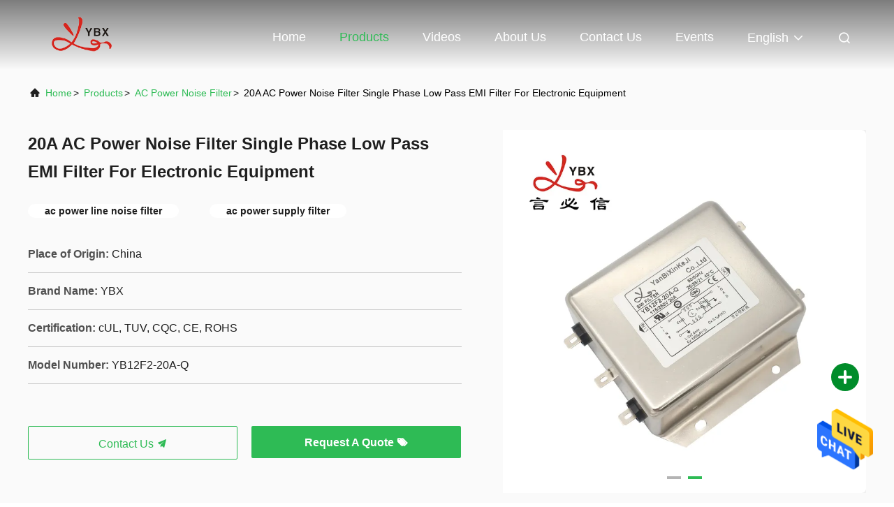

--- FILE ---
content_type: text/html
request_url: https://www.emipowerfilter.com/sale-11625803-20a-ac-power-noise-filter-single-phase-low-pass-emi-filter-for-electronic-equipment.html
body_size: 25543
content:

<!DOCTYPE html>
<html lang="en">
<head>
	<meta charset="utf-8">
	<meta http-equiv="X-UA-Compatible" content="IE=edge">
	<meta name="viewport" content="width=device-width, initial-scale=1.0, maximum-scale=5.1">
    <title>20A AC Power Noise Filter Single Phase Low Pass EMI Filter For Electronic Equipment</title>
    <meta name="keywords" content="AC Power Noise Filter, 20A AC Power Noise Filter Single Phase Low Pass EMI Filter For Electronic Equipment, AC Power Noise Filter for sale, AC Power Noise Filter price" />
    <meta name="description" content="High quality 20A AC Power Noise Filter Single Phase Low Pass EMI Filter For Electronic Equipment from China, China's leading product market AC Power Noise Filter product market, With strict quality control AC Power Noise Filter factories, Producing high quality 20A AC Power Noise Filter Single Phase Low Pass EMI Filter For Electronic Equipment Products." />
     <link rel='preload'
					  href=/photo/emipowerfilter/sitetpl/style/commonV2.css?ver=1693883689 as='style'><link type='text/css' rel='stylesheet'
					  href=/photo/emipowerfilter/sitetpl/style/commonV2.css?ver=1693883689 media='all'><!-- Global site tag (gtag.js) - Google Analytics -->
<script async src="https://www.googletagmanager.com/gtag/js?id=UA-213722752-1"></script>
<script>
  window.dataLayer = window.dataLayer || [];
  function gtag(){dataLayer.push(arguments);}
  gtag('js', new Date());

  gtag('config', 'UA-213722752-1', {cookie_flags: "SameSite=None;Secure"});
</script><meta property="og:title" content="20A AC Power Noise Filter Single Phase Low Pass EMI Filter For Electronic Equipment" />
<meta property="og:description" content="High quality 20A AC Power Noise Filter Single Phase Low Pass EMI Filter For Electronic Equipment from China, China's leading product market AC Power Noise Filter product market, With strict quality control AC Power Noise Filter factories, Producing high quality 20A AC Power Noise Filter Single Phase Low Pass EMI Filter For Electronic Equipment Products." />
<meta property="og:type" content="product" />
<meta property="og:availability" content="instock" />
<meta property="og:site_name" content="Shenzhen Yanbixin Technology Co., Ltd." />
<meta property="og:url" content="https://www.emipowerfilter.com/sale-11625803-20a-ac-power-noise-filter-single-phase-low-pass-emi-filter-for-electronic-equipment.html" />
<meta property="og:image" content="https://www.emipowerfilter.com/photo/ps22054237-20a_ac_power_noise_filter_single_phase_low_pass_emi_filter_for_electronic_equipment.jpg" />
<link rel="canonical" href="https://www.emipowerfilter.com/sale-11625803-20a-ac-power-noise-filter-single-phase-low-pass-emi-filter-for-electronic-equipment.html" />
<link rel="alternate" href="https://m.emipowerfilter.com/sale-11625803-20a-ac-power-noise-filter-single-phase-low-pass-emi-filter-for-electronic-equipment.html" media="only screen and (max-width: 640px)" />
<style type="text/css">
/*<![CDATA[*/
.consent__cookie {position: fixed;top: 0;left: 0;width: 100%;height: 0%;z-index: 100000;}.consent__cookie_bg {position: fixed;top: 0;left: 0;width: 100%;height: 100%;background: #000;opacity: .6;display: none }.consent__cookie_rel {position: fixed;bottom:0;left: 0;width: 100%;background: #fff;display: -webkit-box;display: -ms-flexbox;display: flex;flex-wrap: wrap;padding: 24px 80px;-webkit-box-sizing: border-box;box-sizing: border-box;-webkit-box-pack: justify;-ms-flex-pack: justify;justify-content: space-between;-webkit-transition: all ease-in-out .3s;transition: all ease-in-out .3s }.consent__close {position: absolute;top: 20px;right: 20px;cursor: pointer }.consent__close svg {fill: #777 }.consent__close:hover svg {fill: #000 }.consent__cookie_box {flex: 1;word-break: break-word;}.consent__warm {color: #777;font-size: 16px;margin-bottom: 12px;line-height: 19px }.consent__title {color: #333;font-size: 20px;font-weight: 600;margin-bottom: 12px;line-height: 23px }.consent__itxt {color: #333;font-size: 14px;margin-bottom: 12px;display: -webkit-box;display: -ms-flexbox;display: flex;-webkit-box-align: center;-ms-flex-align: center;align-items: center }.consent__itxt i {display: -webkit-inline-box;display: -ms-inline-flexbox;display: inline-flex;width: 28px;height: 28px;border-radius: 50%;background: #e0f9e9;margin-right: 8px;-webkit-box-align: center;-ms-flex-align: center;align-items: center;-webkit-box-pack: center;-ms-flex-pack: center;justify-content: center }.consent__itxt svg {fill: #3ca860 }.consent__txt {color: #a6a6a6;font-size: 14px;margin-bottom: 8px;line-height: 17px }.consent__btns {display: -webkit-box;display: -ms-flexbox;display: flex;-webkit-box-orient: vertical;-webkit-box-direction: normal;-ms-flex-direction: column;flex-direction: column;-webkit-box-pack: center;-ms-flex-pack: center;justify-content: center;flex-shrink: 0;}.consent__btn {width: 280px;height: 40px;line-height: 40px;text-align: center;background: #3ca860;color: #fff;border-radius: 4px;margin: 8px 0;-webkit-box-sizing: border-box;box-sizing: border-box;cursor: pointer;font-size:14px}.consent__btn:hover {background: #00823b }.consent__btn.empty {color: #3ca860;border: 1px solid #3ca860;background: #fff }.consent__btn.empty:hover {background: #3ca860;color: #fff }.open .consent__cookie_bg {display: block }.open .consent__cookie_rel {bottom: 0 }@media (max-width: 760px) {.consent__btns {width: 100%;align-items: center;}.consent__cookie_rel {padding: 20px 24px }}.consent__cookie.open {display: block;}.consent__cookie {display: none;}
/*]]>*/
</style>
<script type="text/javascript">
/*<![CDATA[*/
window.isvideotpl = 0;window.detailurl = '';
var isShowGuide=0;showGuideColor=0;var company_type = 26;var webim_domain = '';

var colorUrl = '';
var aisearch = 0;
var selfUrl = '';
window.playerReportUrl='/vod/view_count/report';
var query_string = ["Products","Detail"];
var g_tp = '';
var customtplcolor = 99708;
window.predomainsub = "";
/*]]>*/
</script>
</head>
<body>
<img src="/logo.gif" style="display:none" alt="logo"/>
    <div id="floatAd" style="z-index: 110000;position:absolute;right:30px;bottom:60px;height:79px;display: block;">
                                <a href="/webim/webim_tab.html" rel="nofollow" data-uid="96867" onclick= 'setwebimCookie(96867,11625803,26);' target="_blank">
            <img style="width: 80px;cursor: pointer;" alt='Send Message' src="/images/floatimage_chat.gif"/>
        </a>
                                </div>
<a style="display: none!important;" title="Shenzhen Yanbixin Technology Co., Ltd." class="float-inquiry" href="/contactnow.html" onclick='setinquiryCookie("{\"showproduct\":1,\"pid\":\"11625803\",\"name\":\"20A AC Power Noise Filter Single Phase Low Pass EMI Filter For Electronic Equipment\",\"source_url\":\"\\/sale-11625803-20a-ac-power-noise-filter-single-phase-low-pass-emi-filter-for-electronic-equipment.html\",\"picurl\":\"\\/photo\\/pd22054237-20a_ac_power_noise_filter_single_phase_low_pass_emi_filter_for_electronic_equipment.jpg\",\"propertyDetail\":[[\"Item\",\"YB42F2-10A-S\"],[\"Rated current\",\"1A-20A\"],[\"Case\",\"Metal case\"],[\"Brand\",\"YANBIXIN\"]],\"company_name\":null,\"picurl_c\":\"\\/photo\\/pc22054237-20a_ac_power_noise_filter_single_phase_low_pass_emi_filter_for_electronic_equipment.jpg\",\"price\":\"Negotiable\",\"username\":\"Rachel Guo\",\"viewTime\":\"Last Login : 3 hours 57 minutes ago\",\"subject\":\"What is the CIF price on your 20A AC Power Noise Filter Single Phase Low Pass EMI Filter For Electronic Equipment\",\"countrycode\":\"\"}");'></a>
<script>
var originProductInfo = '';
var originProductInfo = {"showproduct":1,"pid":"11625803","name":"20A AC Power Noise Filter Single Phase Low Pass EMI Filter For Electronic Equipment","source_url":"\/sale-11625803-20a-ac-power-noise-filter-single-phase-low-pass-emi-filter-for-electronic-equipment.html","picurl":"\/photo\/pd22054237-20a_ac_power_noise_filter_single_phase_low_pass_emi_filter_for_electronic_equipment.jpg","propertyDetail":[["Item","YB42F2-10A-S"],["Rated current","1A-20A"],["Case","Metal case"],["Brand","YANBIXIN"]],"company_name":null,"picurl_c":"\/photo\/pc22054237-20a_ac_power_noise_filter_single_phase_low_pass_emi_filter_for_electronic_equipment.jpg","price":"Negotiable","username":"Rachel Guo","viewTime":"Last Login : 3 hours 57 minutes ago","subject":"Please send me more information on your 20A AC Power Noise Filter Single Phase Low Pass EMI Filter For Electronic Equipment","countrycode":""};
var save_url = "/contactsave.html";
var update_url = "/updateinquiry.html";
var productInfo = {};
var defaulProductInfo = {};
var myDate = new Date();
var curDate = myDate.getFullYear()+'-'+(parseInt(myDate.getMonth())+1)+'-'+myDate.getDate();
var message = '';
var default_pop = 1;
var leaveMessageDialog = document.getElementsByClassName('leave-message-dialog')[0]; // 获取弹层
var _$$ = function (dom) {
    return document.querySelectorAll(dom);
};
resInfo = originProductInfo;
resInfo['name'] = resInfo['name'] || '';
defaulProductInfo.pid = resInfo['pid'];
defaulProductInfo.productName = resInfo['name'] ?? '';
defaulProductInfo.productInfo = resInfo['propertyDetail'];
defaulProductInfo.productImg = resInfo['picurl_c'];
defaulProductInfo.subject = resInfo['subject'] ?? '';
defaulProductInfo.productImgAlt = resInfo['name'] ?? '';
var inquirypopup_tmp = 1;
var message = 'Dear,'+'\r\n'+"I am interested in"+' '+trim(resInfo['name'])+", could you send me more details such as type, size, MOQ, material, etc."+'\r\n'+"Thanks!"+'\r\n'+"Waiting for your reply.";
var message_1 = 'Dear,'+'\r\n'+"I am interested in"+' '+trim(resInfo['name'])+", could you send me more details such as type, size, MOQ, material, etc."+'\r\n'+"Thanks!"+'\r\n'+"Waiting for your reply.";
var message_2 = 'Hello,'+'\r\n'+"I am looking for"+' '+trim(resInfo['name'])+", please send me the price, specification and picture."+'\r\n'+"Your swift response will be highly appreciated."+'\r\n'+"Feel free to contact me for more information."+'\r\n'+"Thanks a lot.";
var message_3 = 'Hello,'+'\r\n'+trim(resInfo['name'])+' '+"meets my expectations."+'\r\n'+"Please give me the best price and some other product information."+'\r\n'+"Feel free to contact me via my mail."+'\r\n'+"Thanks a lot.";

var message_4 = 'Dear,'+'\r\n'+"What is the FOB price on your"+' '+trim(resInfo['name'])+'?'+'\r\n'+"Which is the nearest port name?"+'\r\n'+"Please reply me as soon as possible, it would be better to share further information."+'\r\n'+"Regards!";
var message_5 = 'Hi there,'+'\r\n'+"I am very interested in your"+' '+trim(resInfo['name'])+'.'+'\r\n'+"Please send me your product details."+'\r\n'+"Looking forward to your quick reply."+'\r\n'+"Feel free to contact me by mail."+'\r\n'+"Regards!";

var message_6 = 'Dear,'+'\r\n'+"Please provide us with information about your"+' '+trim(resInfo['name'])+", such as type, size, material, and of course the best price."+'\r\n'+"Looking forward to your quick reply."+'\r\n'+"Thank you!";
var message_7 = 'Dear,'+'\r\n'+"Can you supply"+' '+trim(resInfo['name'])+" for us?"+'\r\n'+"First we want a price list and some product details."+'\r\n'+"I hope to get reply asap and look forward to cooperation."+'\r\n'+"Thank you very much.";
var message_8 = 'hi,'+'\r\n'+"I am looking for"+' '+trim(resInfo['name'])+", please give me some more detailed product information."+'\r\n'+"I look forward to your reply."+'\r\n'+"Thank you!";
var message_9 = 'Hello,'+'\r\n'+"Your"+' '+trim(resInfo['name'])+" meets my requirements very well."+'\r\n'+"Please send me the price, specification, and similar model will be OK."+'\r\n'+"Feel free to chat with me."+'\r\n'+"Thanks!";
var message_10 = 'Dear,'+'\r\n'+"I want to know more about the details and quotation of"+' '+trim(resInfo['name'])+'.'+'\r\n'+"Feel free to contact me."+'\r\n'+"Regards!";

var r = getRandom(1,10);

defaulProductInfo.message = eval("message_"+r);
    defaulProductInfo.message = eval("message_"+r);
        var mytAjax = {

    post: function(url, data, fn) {
        var xhr = new XMLHttpRequest();
        xhr.open("POST", url, true);
        xhr.setRequestHeader("Content-Type", "application/x-www-form-urlencoded;charset=UTF-8");
        xhr.setRequestHeader("X-Requested-With", "XMLHttpRequest");
        xhr.setRequestHeader('Content-Type','text/plain;charset=UTF-8');
        xhr.onreadystatechange = function() {
            if(xhr.readyState == 4 && (xhr.status == 200 || xhr.status == 304)) {
                fn.call(this, xhr.responseText);
            }
        };
        xhr.send(data);
    },

    postform: function(url, data, fn) {
        var xhr = new XMLHttpRequest();
        xhr.open("POST", url, true);
        xhr.setRequestHeader("X-Requested-With", "XMLHttpRequest");
        xhr.onreadystatechange = function() {
            if(xhr.readyState == 4 && (xhr.status == 200 || xhr.status == 304)) {
                fn.call(this, xhr.responseText);
            }
        };
        xhr.send(data);
    }
};
/*window.onload = function(){
    leaveMessageDialog = document.getElementsByClassName('leave-message-dialog')[0];
    if (window.localStorage.recordDialogStatus=='undefined' || (window.localStorage.recordDialogStatus!='undefined' && window.localStorage.recordDialogStatus != curDate)) {
        setTimeout(function(){
            if(parseInt(inquirypopup_tmp%10) == 1){
                creatDialog(defaulProductInfo, 1);
            }
        }, 6000);
    }
};*/
function trim(str)
{
    str = str.replace(/(^\s*)/g,"");
    return str.replace(/(\s*$)/g,"");
};
function getRandom(m,n){
    var num = Math.floor(Math.random()*(m - n) + n);
    return num;
};
function strBtn(param) {

    var starattextarea = document.getElementById("textareamessage").value.length;
    var email = document.getElementById("startEmail").value;

    var default_tip = document.querySelectorAll(".watermark_container").length;
    if (20 < starattextarea && starattextarea < 3000) {
        if(default_tip>0){
            document.getElementById("textareamessage1").parentNode.parentNode.nextElementSibling.style.display = "none";
        }else{
            document.getElementById("textareamessage1").parentNode.nextElementSibling.style.display = "none";
        }

    } else {
        if(default_tip>0){
            document.getElementById("textareamessage1").parentNode.parentNode.nextElementSibling.style.display = "block";
        }else{
            document.getElementById("textareamessage1").parentNode.nextElementSibling.style.display = "block";
        }

        return;
    }

    // var re = /^([a-zA-Z0-9_-])+@([a-zA-Z0-9_-])+\.([a-zA-Z0-9_-])+/i;/*邮箱不区分大小写*/
    var re = /^[a-zA-Z0-9][\w-]*(\.?[\w-]+)*@[a-zA-Z0-9-]+(\.[a-zA-Z0-9]+)+$/i;
    if (!re.test(email)) {
        document.getElementById("startEmail").nextElementSibling.style.display = "block";
        return;
    } else {
        document.getElementById("startEmail").nextElementSibling.style.display = "none";
    }

    var subject = document.getElementById("pop_subject").value;
    var pid = document.getElementById("pop_pid").value;
    var message = document.getElementById("textareamessage").value;
    var sender_email = document.getElementById("startEmail").value;
    var tel = '';
    if (document.getElementById("tel0") != undefined && document.getElementById("tel0") != '')
        tel = document.getElementById("tel0").value;
    var form_serialize = '&tel='+tel;

    form_serialize = form_serialize.replace(/\+/g, "%2B");
    mytAjax.post(save_url,"pid="+pid+"&subject="+subject+"&email="+sender_email+"&message="+(message)+form_serialize,function(res){
        var mes = JSON.parse(res);
        if(mes.status == 200){
            var iid = mes.iid;
            document.getElementById("pop_iid").value = iid;
            document.getElementById("pop_uuid").value = mes.uuid;

            if(typeof gtag_report_conversion === "function"){
                gtag_report_conversion();//执行统计js代码
            }
            if(typeof fbq === "function"){
                fbq('track','Purchase');//执行统计js代码
            }
        }
    });
    for (var index = 0; index < document.querySelectorAll(".dialog-content-pql").length; index++) {
        document.querySelectorAll(".dialog-content-pql")[index].style.display = "none";
    };
    $('#idphonepql').val(tel);
    document.getElementById("dialog-content-pql-id").style.display = "block";
    ;
};
function twoBtnOk(param) {

    var selectgender = document.getElementById("Mr").innerHTML;
    var iid = document.getElementById("pop_iid").value;
    var sendername = document.getElementById("idnamepql").value;
    var senderphone = document.getElementById("idphonepql").value;
    var sendercname = document.getElementById("idcompanypql").value;
    var uuid = document.getElementById("pop_uuid").value;
    var gender = 2;
    if(selectgender == 'Mr.') gender = 0;
    if(selectgender == 'Mrs.') gender = 1;
    var pid = document.getElementById("pop_pid").value;
    var form_serialize = '';

        form_serialize = form_serialize.replace(/\+/g, "%2B");

    mytAjax.post(update_url,"iid="+iid+"&gender="+gender+"&uuid="+uuid+"&name="+(sendername)+"&tel="+(senderphone)+"&company="+(sendercname)+form_serialize,function(res){});

    for (var index = 0; index < document.querySelectorAll(".dialog-content-pql").length; index++) {
        document.querySelectorAll(".dialog-content-pql")[index].style.display = "none";
    };
    document.getElementById("dialog-content-pql-ok").style.display = "block";

};
function toCheckMust(name) {
    $('#'+name+'error').hide();
}
function handClidk(param) {
    var starattextarea = document.getElementById("textareamessage1").value.length;
    var email = document.getElementById("startEmail1").value;
    var default_tip = document.querySelectorAll(".watermark_container").length;
    if (20 < starattextarea && starattextarea < 3000) {
        if(default_tip>0){
            document.getElementById("textareamessage1").parentNode.parentNode.nextElementSibling.style.display = "none";
        }else{
            document.getElementById("textareamessage1").parentNode.nextElementSibling.style.display = "none";
        }

    } else {
        if(default_tip>0){
            document.getElementById("textareamessage1").parentNode.parentNode.nextElementSibling.style.display = "block";
        }else{
            document.getElementById("textareamessage1").parentNode.nextElementSibling.style.display = "block";
        }

        return;
    }

    // var re = /^([a-zA-Z0-9_-])+@([a-zA-Z0-9_-])+\.([a-zA-Z0-9_-])+/i;
    var re = /^[a-zA-Z0-9][\w-]*(\.?[\w-]+)*@[a-zA-Z0-9-]+(\.[a-zA-Z0-9]+)+$/i;
    if (!re.test(email)) {
        document.getElementById("startEmail1").nextElementSibling.style.display = "block";
        return;
    } else {
        document.getElementById("startEmail1").nextElementSibling.style.display = "none";
    }

    var subject = document.getElementById("pop_subject").value;
    var pid = document.getElementById("pop_pid").value;
    var message = document.getElementById("textareamessage1").value;
    var sender_email = document.getElementById("startEmail1").value;
    var form_serialize = tel = '';
    if (document.getElementById("tel1") != undefined && document.getElementById("tel1") != '')
        tel = document.getElementById("tel1").value;
        mytAjax.post(save_url,"email="+sender_email+"&tel="+tel+"&pid="+pid+"&message="+message+"&subject="+subject+form_serialize,function(res){

        var mes = JSON.parse(res);
        if(mes.status == 200){
            var iid = mes.iid;
            document.getElementById("pop_iid").value = iid;
            document.getElementById("pop_uuid").value = mes.uuid;
            if(typeof gtag_report_conversion === "function"){
                gtag_report_conversion();//执行统计js代码
            }
        }

    });
    for (var index = 0; index < document.querySelectorAll(".dialog-content-pql").length; index++) {
        document.querySelectorAll(".dialog-content-pql")[index].style.display = "none";
    };
    $('#idphonepql').val(tel);
    document.getElementById("dialog-content-pql-id").style.display = "block";

};
window.addEventListener('load', function () {
    $('.checkbox-wrap label').each(function(){
        if($(this).find('input').prop('checked')){
            $(this).addClass('on')
        }else {
            $(this).removeClass('on')
        }
    })
    $(document).on('click', '.checkbox-wrap label' , function(ev){
        if (ev.target.tagName.toUpperCase() != 'INPUT') {
            $(this).toggleClass('on')
        }
    })
})

function hand_video(pdata) {
    data = JSON.parse(pdata);
    productInfo.productName = data.productName;
    productInfo.productInfo = data.productInfo;
    productInfo.productImg = data.productImg;
    productInfo.subject = data.subject;

    var message = 'Dear,'+'\r\n'+"I am interested in"+' '+trim(data.productName)+", could you send me more details such as type, size, quantity, material, etc."+'\r\n'+"Thanks!"+'\r\n'+"Waiting for your reply.";

    var message = 'Dear,'+'\r\n'+"I am interested in"+' '+trim(data.productName)+", could you send me more details such as type, size, MOQ, material, etc."+'\r\n'+"Thanks!"+'\r\n'+"Waiting for your reply.";
    var message_1 = 'Dear,'+'\r\n'+"I am interested in"+' '+trim(data.productName)+", could you send me more details such as type, size, MOQ, material, etc."+'\r\n'+"Thanks!"+'\r\n'+"Waiting for your reply.";
    var message_2 = 'Hello,'+'\r\n'+"I am looking for"+' '+trim(data.productName)+", please send me the price, specification and picture."+'\r\n'+"Your swift response will be highly appreciated."+'\r\n'+"Feel free to contact me for more information."+'\r\n'+"Thanks a lot.";
    var message_3 = 'Hello,'+'\r\n'+trim(data.productName)+' '+"meets my expectations."+'\r\n'+"Please give me the best price and some other product information."+'\r\n'+"Feel free to contact me via my mail."+'\r\n'+"Thanks a lot.";

    var message_4 = 'Dear,'+'\r\n'+"What is the FOB price on your"+' '+trim(data.productName)+'?'+'\r\n'+"Which is the nearest port name?"+'\r\n'+"Please reply me as soon as possible, it would be better to share further information."+'\r\n'+"Regards!";
    var message_5 = 'Hi there,'+'\r\n'+"I am very interested in your"+' '+trim(data.productName)+'.'+'\r\n'+"Please send me your product details."+'\r\n'+"Looking forward to your quick reply."+'\r\n'+"Feel free to contact me by mail."+'\r\n'+"Regards!";

    var message_6 = 'Dear,'+'\r\n'+"Please provide us with information about your"+' '+trim(data.productName)+", such as type, size, material, and of course the best price."+'\r\n'+"Looking forward to your quick reply."+'\r\n'+"Thank you!";
    var message_7 = 'Dear,'+'\r\n'+"Can you supply"+' '+trim(data.productName)+" for us?"+'\r\n'+"First we want a price list and some product details."+'\r\n'+"I hope to get reply asap and look forward to cooperation."+'\r\n'+"Thank you very much.";
    var message_8 = 'hi,'+'\r\n'+"I am looking for"+' '+trim(data.productName)+", please give me some more detailed product information."+'\r\n'+"I look forward to your reply."+'\r\n'+"Thank you!";
    var message_9 = 'Hello,'+'\r\n'+"Your"+' '+trim(data.productName)+" meets my requirements very well."+'\r\n'+"Please send me the price, specification, and similar model will be OK."+'\r\n'+"Feel free to chat with me."+'\r\n'+"Thanks!";
    var message_10 = 'Dear,'+'\r\n'+"I want to know more about the details and quotation of"+' '+trim(data.productName)+'.'+'\r\n'+"Feel free to contact me."+'\r\n'+"Regards!";

    var r = getRandom(1,10);

    productInfo.message = eval("message_"+r);
            if(parseInt(inquirypopup_tmp/10) == 1){
        productInfo.message = "";
    }
    productInfo.pid = data.pid;
    creatDialog(productInfo, 2);
};

function handDialog(pdata) {
    data = JSON.parse(pdata);
    productInfo.productName = data.productName;
    productInfo.productInfo = data.productInfo;
    productInfo.productImg = data.productImg;
    productInfo.subject = data.subject;

    var message = 'Dear,'+'\r\n'+"I am interested in"+' '+trim(data.productName)+", could you send me more details such as type, size, quantity, material, etc."+'\r\n'+"Thanks!"+'\r\n'+"Waiting for your reply.";

    var message = 'Dear,'+'\r\n'+"I am interested in"+' '+trim(data.productName)+", could you send me more details such as type, size, MOQ, material, etc."+'\r\n'+"Thanks!"+'\r\n'+"Waiting for your reply.";
    var message_1 = 'Dear,'+'\r\n'+"I am interested in"+' '+trim(data.productName)+", could you send me more details such as type, size, MOQ, material, etc."+'\r\n'+"Thanks!"+'\r\n'+"Waiting for your reply.";
    var message_2 = 'Hello,'+'\r\n'+"I am looking for"+' '+trim(data.productName)+", please send me the price, specification and picture."+'\r\n'+"Your swift response will be highly appreciated."+'\r\n'+"Feel free to contact me for more information."+'\r\n'+"Thanks a lot.";
    var message_3 = 'Hello,'+'\r\n'+trim(data.productName)+' '+"meets my expectations."+'\r\n'+"Please give me the best price and some other product information."+'\r\n'+"Feel free to contact me via my mail."+'\r\n'+"Thanks a lot.";

    var message_4 = 'Dear,'+'\r\n'+"What is the FOB price on your"+' '+trim(data.productName)+'?'+'\r\n'+"Which is the nearest port name?"+'\r\n'+"Please reply me as soon as possible, it would be better to share further information."+'\r\n'+"Regards!";
    var message_5 = 'Hi there,'+'\r\n'+"I am very interested in your"+' '+trim(data.productName)+'.'+'\r\n'+"Please send me your product details."+'\r\n'+"Looking forward to your quick reply."+'\r\n'+"Feel free to contact me by mail."+'\r\n'+"Regards!";

    var message_6 = 'Dear,'+'\r\n'+"Please provide us with information about your"+' '+trim(data.productName)+", such as type, size, material, and of course the best price."+'\r\n'+"Looking forward to your quick reply."+'\r\n'+"Thank you!";
    var message_7 = 'Dear,'+'\r\n'+"Can you supply"+' '+trim(data.productName)+" for us?"+'\r\n'+"First we want a price list and some product details."+'\r\n'+"I hope to get reply asap and look forward to cooperation."+'\r\n'+"Thank you very much.";
    var message_8 = 'hi,'+'\r\n'+"I am looking for"+' '+trim(data.productName)+", please give me some more detailed product information."+'\r\n'+"I look forward to your reply."+'\r\n'+"Thank you!";
    var message_9 = 'Hello,'+'\r\n'+"Your"+' '+trim(data.productName)+" meets my requirements very well."+'\r\n'+"Please send me the price, specification, and similar model will be OK."+'\r\n'+"Feel free to chat with me."+'\r\n'+"Thanks!";
    var message_10 = 'Dear,'+'\r\n'+"I want to know more about the details and quotation of"+' '+trim(data.productName)+'.'+'\r\n'+"Feel free to contact me."+'\r\n'+"Regards!";

    var r = getRandom(1,10);
    productInfo.message = eval("message_"+r);
            if(parseInt(inquirypopup_tmp/10) == 1){
        productInfo.message = "";
    }
    productInfo.pid = data.pid;
    creatDialog(productInfo, 2);
};

function closepql(param) {

    leaveMessageDialog.style.display = 'none';
};

function closepql2(param) {

    for (var index = 0; index < document.querySelectorAll(".dialog-content-pql").length; index++) {
        document.querySelectorAll(".dialog-content-pql")[index].style.display = "none";
    };
    document.getElementById("dialog-content-pql-ok").style.display = "block";
};

function decodeHtmlEntities(str) {
    var tempElement = document.createElement('div');
    tempElement.innerHTML = str;
    return tempElement.textContent || tempElement.innerText || '';
}

function initProduct(productInfo,type){

    productInfo.productName = decodeHtmlEntities(productInfo.productName);
    productInfo.message = decodeHtmlEntities(productInfo.message);

    leaveMessageDialog = document.getElementsByClassName('leave-message-dialog')[0];
    leaveMessageDialog.style.display = "block";
    if(type == 3){
        var popinquiryemail = document.getElementById("popinquiryemail").value;
        _$$("#startEmail1")[0].value = popinquiryemail;
    }else{
        _$$("#startEmail1")[0].value = "";
    }
    _$$("#startEmail")[0].value = "";
    _$$("#idnamepql")[0].value = "";
    _$$("#idphonepql")[0].value = "";
    _$$("#idcompanypql")[0].value = "";

    _$$("#pop_pid")[0].value = productInfo.pid;
    _$$("#pop_subject")[0].value = productInfo.subject;
    
    if(parseInt(inquirypopup_tmp/10) == 1){
        productInfo.message = "";
    }

    _$$("#textareamessage1")[0].value = productInfo.message;
    _$$("#textareamessage")[0].value = productInfo.message;

    _$$("#dialog-content-pql-id .titlep")[0].innerHTML = productInfo.productName;
    _$$("#dialog-content-pql-id img")[0].setAttribute("src", productInfo.productImg);
    _$$("#dialog-content-pql-id img")[0].setAttribute("alt", productInfo.productImgAlt);

    _$$("#dialog-content-pql-id-hand img")[0].setAttribute("src", productInfo.productImg);
    _$$("#dialog-content-pql-id-hand img")[0].setAttribute("alt", productInfo.productImgAlt);
    _$$("#dialog-content-pql-id-hand .titlep")[0].innerHTML = productInfo.productName;

    if (productInfo.productInfo.length > 0) {
        var ul2, ul;
        ul = document.createElement("ul");
        for (var index = 0; index < productInfo.productInfo.length; index++) {
            var el = productInfo.productInfo[index];
            var li = document.createElement("li");
            var span1 = document.createElement("span");
            span1.innerHTML = el[0] + ":";
            var span2 = document.createElement("span");
            span2.innerHTML = el[1];
            li.appendChild(span1);
            li.appendChild(span2);
            ul.appendChild(li);

        }
        ul2 = ul.cloneNode(true);
        if (type === 1) {
            _$$("#dialog-content-pql-id .left")[0].replaceChild(ul, _$$("#dialog-content-pql-id .left ul")[0]);
        } else {
            _$$("#dialog-content-pql-id-hand .left")[0].replaceChild(ul2, _$$("#dialog-content-pql-id-hand .left ul")[0]);
            _$$("#dialog-content-pql-id .left")[0].replaceChild(ul, _$$("#dialog-content-pql-id .left ul")[0]);
        }
    };
    for (var index = 0; index < _$$("#dialog-content-pql-id .right ul li").length; index++) {
        _$$("#dialog-content-pql-id .right ul li")[index].addEventListener("click", function (params) {
            _$$("#dialog-content-pql-id .right #Mr")[0].innerHTML = this.innerHTML
        }, false)

    };

};
function closeInquiryCreateDialog() {
    document.getElementById("xuanpan_dialog_box_pql").style.display = "none";
};
function showInquiryCreateDialog() {
    document.getElementById("xuanpan_dialog_box_pql").style.display = "block";
};
function submitPopInquiry(){
    var message = document.getElementById("inquiry_message").value;
    var email = document.getElementById("inquiry_email").value;
    var subject = defaulProductInfo.subject;
    var pid = defaulProductInfo.pid;
    if (email === undefined) {
        showInquiryCreateDialog();
        document.getElementById("inquiry_email").style.border = "1px solid red";
        return false;
    };
    if (message === undefined) {
        showInquiryCreateDialog();
        document.getElementById("inquiry_message").style.border = "1px solid red";
        return false;
    };
    if (email.search(/^\w+((-\w+)|(\.\w+))*\@[A-Za-z0-9]+((\.|-)[A-Za-z0-9]+)*\.[A-Za-z0-9]+$/) == -1) {
        document.getElementById("inquiry_email").style.border= "1px solid red";
        showInquiryCreateDialog();
        return false;
    } else {
        document.getElementById("inquiry_email").style.border= "";
    };
    if (message.length < 20 || message.length >3000) {
        showInquiryCreateDialog();
        document.getElementById("inquiry_message").style.border = "1px solid red";
        return false;
    } else {
        document.getElementById("inquiry_message").style.border = "";
    };
    var tel = '';
    if (document.getElementById("tel") != undefined && document.getElementById("tel") != '')
        tel = document.getElementById("tel").value;

    mytAjax.post(save_url,"pid="+pid+"&subject="+subject+"&email="+email+"&message="+(message)+'&tel='+tel,function(res){
        var mes = JSON.parse(res);
        if(mes.status == 200){
            var iid = mes.iid;
            document.getElementById("pop_iid").value = iid;
            document.getElementById("pop_uuid").value = mes.uuid;

        }
    });
    initProduct(defaulProductInfo);
    for (var index = 0; index < document.querySelectorAll(".dialog-content-pql").length; index++) {
        document.querySelectorAll(".dialog-content-pql")[index].style.display = "none";
    };
    $('#idphonepql').val(tel);
    document.getElementById("dialog-content-pql-id").style.display = "block";

};

//带附件上传
function submitPopInquiryfile(email_id,message_id,check_sort,name_id,phone_id,company_id,attachments){

    if(typeof(check_sort) == 'undefined'){
        check_sort = 0;
    }
    var message = document.getElementById(message_id).value;
    var email = document.getElementById(email_id).value;
    var attachments = document.getElementById(attachments).value;
    if(typeof(name_id) !== 'undefined' && name_id != ""){
        var name  = document.getElementById(name_id).value;
    }
    if(typeof(phone_id) !== 'undefined' && phone_id != ""){
        var phone = document.getElementById(phone_id).value;
    }
    if(typeof(company_id) !== 'undefined' && company_id != ""){
        var company = document.getElementById(company_id).value;
    }
    var subject = defaulProductInfo.subject;
    var pid = defaulProductInfo.pid;

    if(check_sort == 0){
        if (email === undefined) {
            showInquiryCreateDialog();
            document.getElementById(email_id).style.border = "1px solid red";
            return false;
        };
        if (message === undefined) {
            showInquiryCreateDialog();
            document.getElementById(message_id).style.border = "1px solid red";
            return false;
        };

        if (email.search(/^\w+((-\w+)|(\.\w+))*\@[A-Za-z0-9]+((\.|-)[A-Za-z0-9]+)*\.[A-Za-z0-9]+$/) == -1) {
            document.getElementById(email_id).style.border= "1px solid red";
            showInquiryCreateDialog();
            return false;
        } else {
            document.getElementById(email_id).style.border= "";
        };
        if (message.length < 20 || message.length >3000) {
            showInquiryCreateDialog();
            document.getElementById(message_id).style.border = "1px solid red";
            return false;
        } else {
            document.getElementById(message_id).style.border = "";
        };
    }else{

        if (message === undefined) {
            showInquiryCreateDialog();
            document.getElementById(message_id).style.border = "1px solid red";
            return false;
        };

        if (email === undefined) {
            showInquiryCreateDialog();
            document.getElementById(email_id).style.border = "1px solid red";
            return false;
        };

        if (message.length < 20 || message.length >3000) {
            showInquiryCreateDialog();
            document.getElementById(message_id).style.border = "1px solid red";
            return false;
        } else {
            document.getElementById(message_id).style.border = "";
        };

        if (email.search(/^\w+((-\w+)|(\.\w+))*\@[A-Za-z0-9]+((\.|-)[A-Za-z0-9]+)*\.[A-Za-z0-9]+$/) == -1) {
            document.getElementById(email_id).style.border= "1px solid red";
            showInquiryCreateDialog();
            return false;
        } else {
            document.getElementById(email_id).style.border= "";
        };

    };

    mytAjax.post(save_url,"pid="+pid+"&subject="+subject+"&email="+email+"&message="+message+"&company="+company+"&attachments="+attachments,function(res){
        var mes = JSON.parse(res);
        if(mes.status == 200){
            var iid = mes.iid;
            document.getElementById("pop_iid").value = iid;
            document.getElementById("pop_uuid").value = mes.uuid;

            if(typeof gtag_report_conversion === "function"){
                gtag_report_conversion();//执行统计js代码
            }
            if(typeof fbq === "function"){
                fbq('track','Purchase');//执行统计js代码
            }
        }
    });
    initProduct(defaulProductInfo);

    if(name !== undefined && name != ""){
        _$$("#idnamepql")[0].value = name;
    }

    if(phone !== undefined && phone != ""){
        _$$("#idphonepql")[0].value = phone;
    }

    if(company !== undefined && company != ""){
        _$$("#idcompanypql")[0].value = company;
    }

    for (var index = 0; index < document.querySelectorAll(".dialog-content-pql").length; index++) {
        document.querySelectorAll(".dialog-content-pql")[index].style.display = "none";
    };
    document.getElementById("dialog-content-pql-id").style.display = "block";

};
function submitPopInquiryByParam(email_id,message_id,check_sort,name_id,phone_id,company_id){

    if(typeof(check_sort) == 'undefined'){
        check_sort = 0;
    }

    var senderphone = '';
    var message = document.getElementById(message_id).value;
    var email = document.getElementById(email_id).value;
    if(typeof(name_id) !== 'undefined' && name_id != ""){
        var name  = document.getElementById(name_id).value;
    }
    if(typeof(phone_id) !== 'undefined' && phone_id != ""){
        var phone = document.getElementById(phone_id).value;
        senderphone = phone;
    }
    if(typeof(company_id) !== 'undefined' && company_id != ""){
        var company = document.getElementById(company_id).value;
    }
    var subject = defaulProductInfo.subject;
    var pid = defaulProductInfo.pid;

    if(check_sort == 0){
        if (email === undefined) {
            showInquiryCreateDialog();
            document.getElementById(email_id).style.border = "1px solid red";
            return false;
        };
        if (message === undefined) {
            showInquiryCreateDialog();
            document.getElementById(message_id).style.border = "1px solid red";
            return false;
        };

        if (email.search(/^\w+((-\w+)|(\.\w+))*\@[A-Za-z0-9]+((\.|-)[A-Za-z0-9]+)*\.[A-Za-z0-9]+$/) == -1) {
            document.getElementById(email_id).style.border= "1px solid red";
            showInquiryCreateDialog();
            return false;
        } else {
            document.getElementById(email_id).style.border= "";
        };
        if (message.length < 20 || message.length >3000) {
            showInquiryCreateDialog();
            document.getElementById(message_id).style.border = "1px solid red";
            return false;
        } else {
            document.getElementById(message_id).style.border = "";
        };
    }else{

        if (message === undefined) {
            showInquiryCreateDialog();
            document.getElementById(message_id).style.border = "1px solid red";
            return false;
        };

        if (email === undefined) {
            showInquiryCreateDialog();
            document.getElementById(email_id).style.border = "1px solid red";
            return false;
        };

        if (message.length < 20 || message.length >3000) {
            showInquiryCreateDialog();
            document.getElementById(message_id).style.border = "1px solid red";
            return false;
        } else {
            document.getElementById(message_id).style.border = "";
        };

        if (email.search(/^\w+((-\w+)|(\.\w+))*\@[A-Za-z0-9]+((\.|-)[A-Za-z0-9]+)*\.[A-Za-z0-9]+$/) == -1) {
            document.getElementById(email_id).style.border= "1px solid red";
            showInquiryCreateDialog();
            return false;
        } else {
            document.getElementById(email_id).style.border= "";
        };

    };

    var productsku = "";
    if($("#product_sku").length > 0){
        productsku = $("#product_sku").html();
    }

    mytAjax.post(save_url,"tel="+senderphone+"&pid="+pid+"&subject="+subject+"&email="+email+"&message="+message+"&messagesku="+encodeURI(productsku),function(res){
        var mes = JSON.parse(res);
        if(mes.status == 200){
            var iid = mes.iid;
            document.getElementById("pop_iid").value = iid;
            document.getElementById("pop_uuid").value = mes.uuid;

            if(typeof gtag_report_conversion === "function"){
                gtag_report_conversion();//执行统计js代码
            }
            if(typeof fbq === "function"){
                fbq('track','Purchase');//执行统计js代码
            }
        }
    });
    initProduct(defaulProductInfo);

    if(name !== undefined && name != ""){
        _$$("#idnamepql")[0].value = name;
    }

    if(phone !== undefined && phone != ""){
        _$$("#idphonepql")[0].value = phone;
    }

    if(company !== undefined && company != ""){
        _$$("#idcompanypql")[0].value = company;
    }

    for (var index = 0; index < document.querySelectorAll(".dialog-content-pql").length; index++) {
        document.querySelectorAll(".dialog-content-pql")[index].style.display = "none";

    };
    document.getElementById("dialog-content-pql-id").style.display = "block";

};

function creat_videoDialog(productInfo, type) {

    if(type == 1){
        if(default_pop != 1){
            return false;
        }
        window.localStorage.recordDialogStatus = curDate;
    }else{
        default_pop = 0;
    }
    initProduct(productInfo, type);
    if (type === 1) {
        // 自动弹出
        for (var index = 0; index < document.querySelectorAll(".dialog-content-pql").length; index++) {

            document.querySelectorAll(".dialog-content-pql")[index].style.display = "none";
        };
        document.getElementById("dialog-content-pql").style.display = "block";
    } else {
        // 手动弹出
        for (var index = 0; index < document.querySelectorAll(".dialog-content-pql").length; index++) {
            document.querySelectorAll(".dialog-content-pql")[index].style.display = "none";
        };
        document.getElementById("dialog-content-pql-id-hand").style.display = "block";
    }
}

function creatDialog(productInfo, type) {

    if(type == 1){
        if(default_pop != 1){
            return false;
        }
        window.localStorage.recordDialogStatus = curDate;
    }else{
        default_pop = 0;
    }
    initProduct(productInfo, type);
    if (type === 1) {
        // 自动弹出
        for (var index = 0; index < document.querySelectorAll(".dialog-content-pql").length; index++) {

            document.querySelectorAll(".dialog-content-pql")[index].style.display = "none";
        };
        document.getElementById("dialog-content-pql").style.display = "block";
    } else {
        // 手动弹出
        for (var index = 0; index < document.querySelectorAll(".dialog-content-pql").length; index++) {
            document.querySelectorAll(".dialog-content-pql")[index].style.display = "none";
        };
        document.getElementById("dialog-content-pql-id-hand").style.display = "block";
    }
}

//带邮箱信息打开询盘框 emailtype=1表示带入邮箱
function openDialog(emailtype){
    var type = 2;//不带入邮箱，手动弹出
    if(emailtype == 1){
        var popinquiryemail = document.getElementById("popinquiryemail").value;
        // var re = /^([a-zA-Z0-9_-])+@([a-zA-Z0-9_-])+\.([a-zA-Z0-9_-])+/i;
        var re = /^[a-zA-Z0-9][\w-]*(\.?[\w-]+)*@[a-zA-Z0-9-]+(\.[a-zA-Z0-9]+)+$/i;
        if (!re.test(popinquiryemail)) {
            //前端提示样式;
            showInquiryCreateDialog();
            document.getElementById("popinquiryemail").style.border = "1px solid red";
            return false;
        } else {
            //前端提示样式;
        }
        var type = 3;
    }
    creatDialog(defaulProductInfo,type);
}

//上传附件
function inquiryUploadFile(){
    var fileObj = document.querySelector("#fileId").files[0];
    //构建表单数据
    var formData = new FormData();
    var filesize = fileObj.size;
    if(filesize > 10485760 || filesize == 0) {
        document.getElementById("filetips").style.display = "block";
        return false;
    }else {
        document.getElementById("filetips").style.display = "none";
    }
    formData.append('popinquiryfile', fileObj);
    document.getElementById("quotefileform").reset();
    var save_url = "/inquiryuploadfile.html";
    mytAjax.postform(save_url,formData,function(res){
        var mes = JSON.parse(res);
        if(mes.status == 200){
            document.getElementById("uploader-file-info").innerHTML = document.getElementById("uploader-file-info").innerHTML + "<span class=op>"+mes.attfile.name+"<a class=delatt id=att"+mes.attfile.id+" onclick=delatt("+mes.attfile.id+");>Delete</a></span>";
            var nowattachs = document.getElementById("attachments").value;
            if( nowattachs !== ""){
                var attachs = JSON.parse(nowattachs);
                attachs[mes.attfile.id] = mes.attfile;
            }else{
                var attachs = {};
                attachs[mes.attfile.id] = mes.attfile;
            }
            document.getElementById("attachments").value = JSON.stringify(attachs);
        }
    });
}
//附件删除
function delatt(attid)
{
    var nowattachs = document.getElementById("attachments").value;
    if( nowattachs !== ""){
        var attachs = JSON.parse(nowattachs);
        if(attachs[attid] == ""){
            return false;
        }
        var formData = new FormData();
        var delfile = attachs[attid]['filename'];
        var save_url = "/inquirydelfile.html";
        if(delfile != "") {
            formData.append('delfile', delfile);
            mytAjax.postform(save_url, formData, function (res) {
                if(res !== "") {
                    var mes = JSON.parse(res);
                    if (mes.status == 200) {
                        delete attachs[attid];
                        document.getElementById("attachments").value = JSON.stringify(attachs);
                        var s = document.getElementById("att"+attid);
                        s.parentNode.remove();
                    }
                }
            });
        }
    }else{
        return false;
    }
}

</script>
<div class="leave-message-dialog" style="display: none">
<style>
    .leave-message-dialog .close:before, .leave-message-dialog .close:after{
        content:initial;
    }
</style>
<div class="dialog-content-pql" id="dialog-content-pql" style="display: none">
    <span class="close" onclick="closepql()"><img src="/images/close.png" alt="close"></span>
    <div class="title">
        <p class="firstp-pql">Leave a Message</p>
        <p class="lastp-pql">We will call you back soon!</p>
    </div>
    <div class="form">
        <div class="textarea">
            <textarea style='font-family: robot;'  name="" id="textareamessage" cols="30" rows="10" style="margin-bottom:14px;width:100%"
                placeholder="Please enter your inquiry details."></textarea>
        </div>
        <p class="error-pql"> <span class="icon-pql"><img src="/images/error.png" alt="Shenzhen Yanbixin Technology Co., Ltd."></span> Your message must be between 20-3,000 characters!</p>
        <input id="startEmail" type="text" placeholder="Enter your E-mail" onkeydown="if(event.keyCode === 13){ strBtn();}">
        <p class="error-pql"><span class="icon-pql"><img src="/images/error.png" alt="Shenzhen Yanbixin Technology Co., Ltd."></span> Please check your E-mail! </p>
                <div class="operations">
            <div class='btn' id="submitStart" type="submit" onclick="strBtn()">SUBMIT</div>
        </div>
            </div>
</div>
<div class="dialog-content-pql dialog-content-pql-id" id="dialog-content-pql-id" style="display:none">
        <span class="close" onclick="closepql2()"><svg t="1648434466530" class="icon" viewBox="0 0 1024 1024" version="1.1" xmlns="http://www.w3.org/2000/svg" p-id="2198" width="16" height="16"><path d="M576 512l277.333333 277.333333-64 64-277.333333-277.333333L234.666667 853.333333 170.666667 789.333333l277.333333-277.333333L170.666667 234.666667 234.666667 170.666667l277.333333 277.333333L789.333333 170.666667 853.333333 234.666667 576 512z" fill="#444444" p-id="2199"></path></svg></span>
    <div class="left">
        <div class="img"><img></div>
        <p class="titlep"></p>
        <ul> </ul>
    </div>
    <div class="right">
                <p class="title">More information facilitates better communication.</p>
                <div style="position: relative;">
            <div class="mr"> <span id="Mr">Mr</span>
                <ul>
                    <li>Mr</li>
                    <li>Mrs</li>
                </ul>
            </div>
            <input style="text-indent: 80px;" type="text" id="idnamepql" placeholder="Input your name">
        </div>
        <input type="text"  id="idphonepql"  placeholder="Phone Number">
        <input type="text" id="idcompanypql"  placeholder="Company" onkeydown="if(event.keyCode === 13){ twoBtnOk();}">
                <div class="btn form_new" id="twoBtnOk" onclick="twoBtnOk()">OK</div>
    </div>
</div>

<div class="dialog-content-pql dialog-content-pql-ok" id="dialog-content-pql-ok" style="display:none">
        <span class="close" onclick="closepql()"><svg t="1648434466530" class="icon" viewBox="0 0 1024 1024" version="1.1" xmlns="http://www.w3.org/2000/svg" p-id="2198" width="16" height="16"><path d="M576 512l277.333333 277.333333-64 64-277.333333-277.333333L234.666667 853.333333 170.666667 789.333333l277.333333-277.333333L170.666667 234.666667 234.666667 170.666667l277.333333 277.333333L789.333333 170.666667 853.333333 234.666667 576 512z" fill="#444444" p-id="2199"></path></svg></span>
    <div class="duihaook"></div>
        <p class="title">Submitted successfully!</p>
        <p class="p1" style="text-align: center; font-size: 18px; margin-top: 14px;">We will call you back soon!</p>
    <div class="btn" onclick="closepql()" id="endOk" style="margin: 0 auto;margin-top: 50px;">OK</div>
</div>
<div class="dialog-content-pql dialog-content-pql-id dialog-content-pql-id-hand" id="dialog-content-pql-id-hand"
    style="display:none">
     <input type="hidden" name="pop_pid" id="pop_pid" value="0">
     <input type="hidden" name="pop_subject" id="pop_subject" value="">
     <input type="hidden" name="pop_iid" id="pop_iid" value="0">
     <input type="hidden" name="pop_uuid" id="pop_uuid" value="0">
        <span class="close" onclick="closepql()"><svg t="1648434466530" class="icon" viewBox="0 0 1024 1024" version="1.1" xmlns="http://www.w3.org/2000/svg" p-id="2198" width="16" height="16"><path d="M576 512l277.333333 277.333333-64 64-277.333333-277.333333L234.666667 853.333333 170.666667 789.333333l277.333333-277.333333L170.666667 234.666667 234.666667 170.666667l277.333333 277.333333L789.333333 170.666667 853.333333 234.666667 576 512z" fill="#444444" p-id="2199"></path></svg></span>
    <div class="left">
        <div class="img"><img></div>
        <p class="titlep"></p>
        <ul> </ul>
    </div>
    <div class="right" style="float:right">
                <div class="title">
            <p class="firstp-pql">Leave a Message</p>
            <p class="lastp-pql">We will call you back soon!</p>
        </div>
                <div class="form">
            <div class="textarea">
                <textarea style='font-family: robot;' name="message" id="textareamessage1" cols="30" rows="10"
                    placeholder="Please enter your inquiry details."></textarea>
            </div>
            <p class="error-pql"> <span class="icon-pql"><img src="/images/error.png" alt="Shenzhen Yanbixin Technology Co., Ltd."></span> Your message must be between 20-3,000 characters!</p>

                            <input style="display:none" id="tel1" name="tel" type="text" oninput="value=value.replace(/[^0-9_+-]/g,'');" placeholder="Phone Number">
                        <input id='startEmail1' name='email' data-type='1' type='text'
                   placeholder="Enter your E-mail"
                   onkeydown='if(event.keyCode === 13){ handClidk();}'>
            
            <p class='error-pql'><span class='icon-pql'>
                    <img src="/images/error.png" alt="Shenzhen Yanbixin Technology Co., Ltd."></span> Please check your E-mail!            </p>

            <div class="operations">
                <div class='btn' id="submitStart1" type="submit" onclick="handClidk()">SUBMIT</div>
            </div>
        </div>
    </div>
</div>
</div>
<div id="xuanpan_dialog_box_pql" class="xuanpan_dialog_box_pql"
    style="display:none;background:rgba(0,0,0,.6);width:100%;height:100%;position: fixed;top:0;left:0;z-index: 999999;">
    <div class="box_pql"
      style="width:526px;height:206px;background:rgba(255,255,255,1);opacity:1;border-radius:4px;position: absolute;left: 50%;top: 50%;transform: translate(-50%,-50%);">
      <div onclick="closeInquiryCreateDialog()" class="close close_create_dialog"
        style="cursor: pointer;height:42px;width:40px;float:right;padding-top: 16px;"><span
          style="display: inline-block;width: 25px;height: 2px;background: rgb(114, 114, 114);transform: rotate(45deg); "><span
            style="display: block;width: 25px;height: 2px;background: rgb(114, 114, 114);transform: rotate(-90deg); "></span></span>
      </div>
      <div
        style="height: 72px; overflow: hidden; text-overflow: ellipsis; display:-webkit-box;-ebkit-line-clamp: 3;-ebkit-box-orient: vertical; margin-top: 58px; padding: 0 84px; font-size: 18px; color: rgba(51, 51, 51, 1); text-align: center; ">
        Please leave your correct email and detailed requirements (20-3,000 characters).</div>
      <div onclick="closeInquiryCreateDialog()" class="close_create_dialog"
        style="width: 139px; height: 36px; background: rgba(253, 119, 34, 1); border-radius: 4px; margin: 16px auto; color: rgba(255, 255, 255, 1); font-size: 18px; line-height: 36px; text-align: center;">
        OK</div>
    </div>
</div>
<style type="text/css">.vr-asidebox {position: fixed; bottom: 290px; left: 16px; width: 160px; height: 90px; background: #eee; overflow: hidden; border: 4px solid rgba(4, 120, 237, 0.24); box-shadow: 0px 8px 16px rgba(0, 0, 0, 0.08); border-radius: 8px; display: none; z-index: 1000; } .vr-small {position: fixed; bottom: 290px; left: 16px; width: 72px; height: 90px; background: url(/images/ctm_icon_vr.png) no-repeat center; background-size: 69.5px; overflow: hidden; display: none; cursor: pointer; z-index: 1000; display: block; text-decoration: none; } .vr-group {position: relative; } .vr-animate {width: 160px; height: 90px; background: #eee; position: relative; } .js-marquee {/*margin-right: 0!important;*/ } .vr-link {position: absolute; top: 0; left: 0; width: 100%; height: 100%; display: none; } .vr-mask {position: absolute; top: 0px; left: 0px; width: 100%; height: 100%; display: block; background: #000; opacity: 0.4; } .vr-jump {position: absolute; top: 0px; left: 0px; width: 100%; height: 100%; display: block; background: url(/images/ctm_icon_see.png) no-repeat center center; background-size: 34px; font-size: 0; } .vr-close {position: absolute; top: 50%; right: 0px; width: 16px; height: 20px; display: block; transform: translate(0, -50%); background: rgba(255, 255, 255, 0.6); border-radius: 4px 0px 0px 4px; cursor: pointer; } .vr-close i {position: absolute; top: 0px; left: 0px; width: 100%; height: 100%; display: block; background: url(/images/ctm_icon_left.png) no-repeat center center; background-size: 16px; } .vr-group:hover .vr-link {display: block; } .vr-logo {position: absolute; top: 4px; left: 4px; width: 50px; height: 14px; background: url(/images/ctm_icon_vrshow.png) no-repeat; background-size: 48px; }
</style>

<div data-head='head'>
<div class="qxkjg_header_p_001">
    <div class="header_p_99708">
      <div class="p_contant">
        <div class="p_logo image-all">
            <a href="/" title="Home">
                 <img
            src="/logo.gif" alt="Shenzhen Yanbixin Technology Co., Ltd."
          />
            </a>
         
        </div>
        
              
              
              
              
        <div class="p_sub">
                                                         
                    <div class="p_item p_child_item">
              <a class="p_item  level1-a 
                                                                                                                                                                                                                                                                            "   href="/" title="Home">
                              Home
                            </a>
                            
                
                                       </div>
                                                         
                    <div class="p_item p_child_item">
              <a class="p_item  level1-a 
                          active1
            "   href="/products.html" title="Products">
                              Products
                            </a>
                            <div class="p_child">
                
                                  <!-- 二级 -->
                  <div class="p_child_item">
                      <a class="level2-a ecer-ellipsis " href=/supplier-329723-emi-power-filter title="Quality EMI Power Filter factory"><span class="main-a">EMI Power Filter</span>
                                            </a>
                                        </div>
                                    <!-- 二级 -->
                  <div class="p_child_item">
                      <a class="level2-a ecer-ellipsis " href=/supplier-329720-3-phase-emi-filter title="Quality 3 Phase EMI Filter factory"><span class="main-a">3 Phase EMI Filter</span>
                                            </a>
                                        </div>
                                    <!-- 二级 -->
                  <div class="p_child_item">
                      <a class="level2-a ecer-ellipsis " href=/supplier-329721-low-pass-emi-filter title="Quality Low Pass EMI Filter factory"><span class="main-a">Low Pass EMI Filter</span>
                                            </a>
                                        </div>
                                    <!-- 二级 -->
                  <div class="p_child_item">
                      <a class="level2-a ecer-ellipsis " href=/supplier-329722-emi-emc-filter title="Quality EMI EMC Filter factory"><span class="main-a">EMI EMC Filter</span>
                                            </a>
                                        </div>
                                    <!-- 二级 -->
                  <div class="p_child_item">
                      <a class="level2-a ecer-ellipsis " href=/supplier-329726-inverter-emi-filter title="Quality Inverter EMI Filter factory"><span class="main-a">Inverter EMI Filter</span>
                                            </a>
                                        </div>
                                    <!-- 二级 -->
                  <div class="p_child_item">
                      <a class="level2-a ecer-ellipsis " href=/supplier-329729-power-line-noise-filter title="Quality Power Line Noise Filter factory"><span class="main-a">Power Line Noise Filter</span>
                                            </a>
                                        </div>
                                    <!-- 二级 -->
                  <div class="p_child_item">
                      <a class="level2-a ecer-ellipsis " href=/supplier-329727-dc-line-noise-filter title="Quality DC Line Noise Filter factory"><span class="main-a">DC Line Noise Filter</span>
                                            </a>
                                        </div>
                                    <!-- 二级 -->
                  <div class="p_child_item">
                      <a class="level2-a ecer-ellipsis active2" href=/supplier-329725-ac-power-noise-filter title="Quality AC Power Noise Filter factory"><span class="main-a">AC Power Noise Filter</span>
                                            </a>
                                        </div>
                                    <!-- 二级 -->
                  <div class="p_child_item">
                      <a class="level2-a ecer-ellipsis " href=/supplier-329724-electrical-noise-filter title="Quality Electrical Noise Filter factory"><span class="main-a">Electrical Noise Filter</span>
                                            </a>
                                        </div>
                                    <!-- 二级 -->
                  <div class="p_child_item">
                      <a class="level2-a ecer-ellipsis " href=/supplier-329728-plug-in-rfi-filter title="Quality Plug In RFI Filter factory"><span class="main-a">Plug In RFI Filter</span>
                                            </a>
                                        </div>
                                    <!-- 二级 -->
                  <div class="p_child_item">
                      <a class="level2-a ecer-ellipsis " href=/supplier-329730-single-phase-rfi-filter title="Quality Single Phase RFI Filter factory"><span class="main-a">Single Phase RFI Filter</span>
                                            </a>
                                        </div>
                                    <!-- 二级 -->
                  <div class="p_child_item">
                      <a class="level2-a ecer-ellipsis " href=/supplier-329731-rfi-power-filter title="Quality RFI Power Filter factory"><span class="main-a">RFI Power Filter</span>
                                            </a>
                                        </div>
                                    <!-- 二级 -->
                  <div class="p_child_item">
                      <a class="level2-a ecer-ellipsis " href=/supplier-329732-inline-emi-filter title="Quality Inline EMI Filter factory"><span class="main-a">Inline EMI Filter</span>
                                            </a>
                                        </div>
                                    <!-- 二级 -->
                  <div class="p_child_item">
                      <a class="level2-a ecer-ellipsis " href=/supplier-371366-toroidal-ferrite-core title="Quality Toroidal Ferrite Core factory"><span class="main-a">Toroidal Ferrite Core</span>
                                            </a>
                                        </div>
                                </div>
                            
                
                                       </div>
                                                         
                    <div class="p_item p_child_item">
              <a class="p_item  level1-a 
                                                                                                                                                                                                                                                                            " target="_blank"  href="/video.html" title="Videos">
                              Videos
                            </a>
                            
                
                                       </div>
                                                         
                    <div class="p_item p_child_item">
              <a class="p_item  level1-a 
                                                                                                                                                                                                                                                                            "   href="/aboutus.html" title="About Us">
                              About Us
                            </a>
                            
                
                            <div class="p_child">
                                                                               
                                                                               
                                                                               
                                                  <div class="p_child_item ">
                    <a class="" href="/aboutus.html" title="About Us">Company Profile</a>
                  </div>
                                                               
                                                                <div class="p_child_item">
                  <a class="" href="/factory.html" title="Factory Tour">Factory Tour</a>
                </div>
                                               
                                                                                <div class="p_child_item">
                  <a class="level2-a " href="/quality.html" title="Quality Control">Quality Control</a>
                </div>
                               
                                                                               
                                                                               
                                                                               
                              </div>
                                       </div>
                                                                                                                             
                    <div class="p_item p_child_item">
              <a class="p_item  level1-a 
                                                                                                                                                                                                                                                                            "   href="/contactus.html" title="Contact Us">
                              Contact Us
                            </a>
                            
                
                                       </div>
                                                         
                                                                   
                    <div class="p_item p_child_item">
              <a class="p_item  level1-a 
                                                                                                                                                                                                                                                                            "   href="/news.html" title="News">
                              events
                            </a>
                            
                
                                           <!-- 一级 -->
              <div class="p_child">
                                                                          
                                                                          
                                                                          
                                                                          
                                                                          
                                                                          
                                                                          
                                                                          
                                                         <div class="p_child_item">
                      <a class="level2-a " href="/news.html" title="News">news</a>
                    </div>
                                                              <div class="p_child_item">
                      <a class="level2-a " href="/cases.html" title="Cases">Cases</a>
                    </div>
                                     
                              </div>
              <!-- 一级 -->
                      </div>
                                  <div class="p_item p_select p_child_item">
                        <div style="line-height: 12px;"  class="p_country " title="About Us">english</div>
                        <span class="feitian ft-down1"></span>
                        <!-- 一级 -->
                        <div class="p_child">
                                                      
                            <div class="p_child_item">
                                <a href="https://www.emipowerfilter.com/sale-11625803-20a-ac-power-noise-filter-single-phase-low-pass-emi-filter-for-electronic-equipment.html" title="english">english </a>
                            </div>
                                                      
                            <div class="p_child_item">
                                <a href="https://french.emipowerfilter.com/sale-11625803-20a-ac-power-noise-filter-single-phase-low-pass-emi-filter-for-electronic-equipment.html" title="français">français </a>
                            </div>
                                                      
                            <div class="p_child_item">
                                <a href="https://german.emipowerfilter.com/sale-11625803-20a-ac-power-noise-filter-single-phase-low-pass-emi-filter-for-electronic-equipment.html" title="Deutsch">Deutsch </a>
                            </div>
                                                      
                            <div class="p_child_item">
                                <a href="https://italian.emipowerfilter.com/sale-11625803-20a-ac-power-noise-filter-single-phase-low-pass-emi-filter-for-electronic-equipment.html" title="Italiano">Italiano </a>
                            </div>
                                                      
                            <div class="p_child_item">
                                <a href="https://russian.emipowerfilter.com/sale-11625803-20a-ac-power-noise-filter-single-phase-low-pass-emi-filter-for-electronic-equipment.html" title="Русский">Русский </a>
                            </div>
                                                      
                            <div class="p_child_item">
                                <a href="https://spanish.emipowerfilter.com/sale-11625803-20a-ac-power-noise-filter-single-phase-low-pass-emi-filter-for-electronic-equipment.html" title="Español">Español </a>
                            </div>
                                                      
                            <div class="p_child_item">
                                <a href="https://portuguese.emipowerfilter.com/sale-11625803-20a-ac-power-noise-filter-single-phase-low-pass-emi-filter-for-electronic-equipment.html" title="português">português </a>
                            </div>
                                                      
                            <div class="p_child_item">
                                <a href="https://dutch.emipowerfilter.com/sale-11625803-20a-ac-power-noise-filter-single-phase-low-pass-emi-filter-for-electronic-equipment.html" title="Nederlandse">Nederlandse </a>
                            </div>
                                                      
                            <div class="p_child_item">
                                <a href="https://greek.emipowerfilter.com/sale-11625803-20a-ac-power-noise-filter-single-phase-low-pass-emi-filter-for-electronic-equipment.html" title="ελληνικά">ελληνικά </a>
                            </div>
                                                      
                            <div class="p_child_item">
                                <a href="https://japanese.emipowerfilter.com/sale-11625803-20a-ac-power-noise-filter-single-phase-low-pass-emi-filter-for-electronic-equipment.html" title="日本語">日本語 </a>
                            </div>
                                                      
                            <div class="p_child_item">
                                <a href="https://korean.emipowerfilter.com/sale-11625803-20a-ac-power-noise-filter-single-phase-low-pass-emi-filter-for-electronic-equipment.html" title="한국">한국 </a>
                            </div>
                                                      
                            <div class="p_child_item">
                                <a href="https://arabic.emipowerfilter.com/sale-11625803-20a-ac-power-noise-filter-single-phase-low-pass-emi-filter-for-electronic-equipment.html" title="العربية">العربية </a>
                            </div>
                                                      
                            <div class="p_child_item">
                                <a href="https://hindi.emipowerfilter.com/sale-11625803-20a-ac-power-noise-filter-single-phase-low-pass-emi-filter-for-electronic-equipment.html" title="हिन्दी">हिन्दी </a>
                            </div>
                                                      
                            <div class="p_child_item">
                                <a href="https://turkish.emipowerfilter.com/sale-11625803-20a-ac-power-noise-filter-single-phase-low-pass-emi-filter-for-electronic-equipment.html" title="Türkçe">Türkçe </a>
                            </div>
                                                      
                            <div class="p_child_item">
                                <a href="https://indonesian.emipowerfilter.com/sale-11625803-20a-ac-power-noise-filter-single-phase-low-pass-emi-filter-for-electronic-equipment.html" title="indonesia">indonesia </a>
                            </div>
                                                      
                            <div class="p_child_item">
                                <a href="https://vietnamese.emipowerfilter.com/sale-11625803-20a-ac-power-noise-filter-single-phase-low-pass-emi-filter-for-electronic-equipment.html" title="tiếng Việt">tiếng Việt </a>
                            </div>
                                                      
                            <div class="p_child_item">
                                <a href="https://thai.emipowerfilter.com/sale-11625803-20a-ac-power-noise-filter-single-phase-low-pass-emi-filter-for-electronic-equipment.html" title="ไทย">ไทย </a>
                            </div>
                                                      
                            <div class="p_child_item">
                                <a href="https://bengali.emipowerfilter.com/sale-11625803-20a-ac-power-noise-filter-single-phase-low-pass-emi-filter-for-electronic-equipment.html" title="বাংলা">বাংলা </a>
                            </div>
                                                      
                            <div class="p_child_item">
                                <a href="https://persian.emipowerfilter.com/sale-11625803-20a-ac-power-noise-filter-single-phase-low-pass-emi-filter-for-electronic-equipment.html" title="فارسی">فارسی </a>
                            </div>
                                                      
                            <div class="p_child_item">
                                <a href="https://polish.emipowerfilter.com/sale-11625803-20a-ac-power-noise-filter-single-phase-low-pass-emi-filter-for-electronic-equipment.html" title="polski">polski </a>
                            </div>
                                                    </div>
                        <!-- 一级 -->
                      </div>
            <div class="p_item p_serch">
                        <span class="feitian ft-search1"></span>
                      </div>
            <form method="POST" onsubmit="return jsWidgetSearch(this,'');">
                    <div class="p_search_input">
                        <span class="feitian ft-close2"></span>
                        <input onchange="(e)=>{ e.stopPropagation();}"  type="text" name="keyword" placeholder="Search" />
                        <button style="background: transparent;outline: none; border: none;" type="submit"> <span class="feitian ft-search1"></span></button>
                    </div>
                    </form>
          </div>
      </div>
    </div>
</div></div>
<div data-main='main'>
<didv class="detail_pp_99708">
    <div class="p_bg">
        <!-- 面包屑 -->
        <div class="ecer-main-w crumbs_99708 ecer-flex">
            <span class="feitian ft-home"  alt="Home"></span>
            <a href="/" title="Home">Home</a>
            <span class="icon">></span>
            <a href="/products.html" title="Products">Products</a>
            <span class="icon">></span>
            <a href="/supplier-329725-ac-power-noise-filter" title="AC Power Noise Filter">AC Power Noise Filter</a>
            <span class="icon">></span>
            <div>20A AC Power Noise Filter Single Phase Low Pass EMI Filter For Electronic Equipment</div>
        </div>
        
        <div class="p_product_main ecer-flex ecer-main-w">
            <div class="p_left">
                <h1 class="p_title">
                    20A AC Power Noise Filter Single Phase Low Pass EMI Filter For Electronic Equipment
                </h1>
                
                <div class="ecer-flex ecer-flex-wrap p_tag_high">
                                            <h2>ac power line noise filter</h2>
                                            <h2>ac power supply filter</h2>
                                        
                </div>
                                    <div class="p_i">
                      <p class="p_name">Place of Origin:</p>
                      <p class="p_attribute">China</p>
                    </div>
                                    <div class="p_i">
                      <p class="p_name">Brand Name:</p>
                      <p class="p_attribute">YBX</p>
                    </div>
                                    <div class="p_i">
                      <p class="p_name">Certification:</p>
                      <p class="p_attribute">cUL, TUV, CQC, CE, ROHS</p>
                    </div>
                                    <div class="p_i">
                      <p class="p_name">Model Number:</p>
                      <p class="p_attribute">YB12F2-20A-Q</p>
                    </div>
                                                
                
                <div class="ecer-flex" style="margin-top:60px;">
                    <div class="p_c_btn p_c_btn1" onclick='handDialog("{\"pid\":\"11625803\",\"productName\":\"20A AC Power Noise Filter Single Phase Low Pass EMI Filter For Electronic Equipment\",\"productInfo\":[[\"Item\",\"YB42F2-10A-S\"],[\"Rated current\",\"1A-20A\"],[\"Case\",\"Metal case\"],[\"Brand\",\"YANBIXIN\"]],\"subject\":\"I am interested in your 20A AC Power Noise Filter Single Phase Low Pass EMI Filter For Electronic Equipment\",\"productImg\":\"\\/photo\\/pc22054237-20a_ac_power_noise_filter_single_phase_low_pass_emi_filter_for_electronic_equipment.jpg\"}");'>
                      <span></span><span></span><span></span><span></span>
                      <p>Contact Us <i class="feitian ft-sent2"></i></p> 
                    </div>
                    <div class="p_c_btn"  onclick='handDialog("{\"pid\":\"11625803\",\"productName\":\"20A AC Power Noise Filter Single Phase Low Pass EMI Filter For Electronic Equipment\",\"productInfo\":[[\"Item\",\"YB42F2-10A-S\"],[\"Rated current\",\"1A-20A\"],[\"Case\",\"Metal case\"],[\"Brand\",\"YANBIXIN\"]],\"subject\":\"I am interested in your 20A AC Power Noise Filter Single Phase Low Pass EMI Filter For Electronic Equipment\",\"productImg\":\"\\/photo\\/pc22054237-20a_ac_power_noise_filter_single_phase_low_pass_emi_filter_for_electronic_equipment.jpg\"}");' > <span>Request A Quote <i class="feitian ft-discount2"></i></span></div>
                </div>
            </div>
            
            
            <div class="p_right">
                <div class="p_slider_box">
                                                            <a class="item image-all" target="_black" href="/photo/pl22054237-20a_ac_power_noise_filter_single_phase_low_pass_emi_filter_for_electronic_equipment.jpg">
                      <img class="lazyi item-img" src="/photo/pl22054237-20a_ac_power_noise_filter_single_phase_low_pass_emi_filter_for_electronic_equipment.jpg"
                        alt="20A AC Power Noise Filter Single Phase Low Pass EMI Filter For Electronic Equipment" />
                    </a>
                                        <a class="item image-all" target="_black" href="/photo/pl22054242-20a_ac_power_noise_filter_single_phase_low_pass_emi_filter_for_electronic_equipment.jpg">
                      <img class="lazyi item-img" src="/photo/pl22054242-20a_ac_power_noise_filter_single_phase_low_pass_emi_filter_for_electronic_equipment.jpg"
                        alt="20A AC Power Noise Filter Single Phase Low Pass EMI Filter For Electronic Equipment" />
                    </a>
                                        
                    
                </div>
                <div class="p_hd">
                                                                <span></span>
                                            <span></span>
                                      </div>
                <div class="prev check" >
                    <span class="feitian ft-previous1"></span>
                  </div>
                  <div class="next check">
                    <span class="feitian ft-next1"></span
                  ></div>
            </div>
            
            
        </div>
        
        <div class="ecer-main-w p_title_detail">Product Details</div>
        <div class="ecer-main-w">
            <div class="p_detail_info_item  ecer-flex ecer-flex-wrap" >
                                                <div class="item ecer-flex onedetailone_box">
                  <div class="itemTitle">Item:</div>
                  <div class="itemValue">YB42F2-10A-S</div>
                </div>
                                                                <div class="item ecer-flex onedetailone_box">
                  <div class="itemTitle">Rated Current:</div>
                  <div class="itemValue">1A-20A</div>
                </div>
                                                                <div class="item ecer-flex onedetailone_box">
                  <div class="itemTitle">Case:</div>
                  <div class="itemValue">Metal Case</div>
                </div>
                                                                <div class="item ecer-flex onedetailone_box">
                  <div class="itemTitle">Brand:</div>
                  <div class="itemValue">YANBIXIN</div>
                </div>
                                                                <div class="item ecer-flex onedetailone_box">
                  <div class="itemTitle">Certificate:</div>
                  <div class="itemValue">ISO9001 CUL TUV CQC CE ROHS</div>
                </div>
                                                                <div class="item ecer-flex onedetailone_box">
                  <div class="itemTitle">Port:</div>
                  <div class="itemValue">SHENZHEN</div>
                </div>
                                                                            </div>
        </div>
        <div class="ecer-main-w p_title_detail">Payment & Shipping Terms</div>
        
        <div class="ecer-main-w">
            <div class="p_detail_info_item  ecer-flex ecer-flex-wrap" >
                                <div class="item ecer-flex onedetailone_box">
                  <div class="itemTitle">Minimum Order Quantity</div>
                  <div class="itemValue">50pcs</div>
                </div>
                                <div class="item ecer-flex onedetailone_box">
                  <div class="itemTitle">Price</div>
                  <div class="itemValue">Negotiable</div>
                </div>
                                <div class="item ecer-flex onedetailone_box">
                  <div class="itemTitle">Packaging Details</div>
                  <div class="itemValue">56.5*28.5*22.5cm</div>
                </div>
                                <div class="item ecer-flex onedetailone_box">
                  <div class="itemTitle">Delivery Time</div>
                  <div class="itemValue">20-25 days</div>
                </div>
                                <div class="item ecer-flex onedetailone_box">
                  <div class="itemTitle">Payment Terms</div>
                  <div class="itemValue">T/T, L/C</div>
                </div>
                                <div class="item ecer-flex onedetailone_box">
                  <div class="itemTitle">Supply Ability</div>
                  <div class="itemValue">10000 Piece/Pieces per Month Ac 220V General Purpose Noise Filter</div>
                </div>
                            </div>
        </div>
    </div>
    
    <div class="p_detail_main ecer-flex ecer-main-w">
        <div class="p_left">
            <div class="p_l_title">RELATED PRODUCTS</div>
            
            
                                    <div class="p_pro_slider">
              <div class="p_pro_box">
                
                                                          
                                                                      <div class="p_pro_item ">
                          <div class="p_img">
                             <a href="/sale-13843807-20a-m4-screw-single-phase-filter-one-stage-emi-power-line-filter-yb12d3-20a-s.html" class="image-all" title="Good price 20A M4 Screw Single Phase Filter One-Stage Emi Power Line Filter YB12D3-20A-S online">
                                <img class="lazyi product_img w-100" data-original="/photo/pt151456090-20a_m4_screw_single_phase_filter_one_stage_emi_power_line_filter_yb12d3_20a_s.jpg" src="/images/load_icon.gif" alt="Good price 20A M4 Screw Single Phase Filter One-Stage Emi Power Line Filter YB12D3-20A-S online">
                             </a>
                                                            <span class="p_video">Video</span>
                                                        
                          </div>
                          <h2 class="p_pro_title ecer-ellipsis-n">
                              <a href="/sale-13843807-20a-m4-screw-single-phase-filter-one-stage-emi-power-line-filter-yb12d3-20a-s.html" title="Good price 20A M4 Screw Single Phase Filter One-Stage Emi Power Line Filter YB12D3-20A-S online"> 20A M4 Screw Single Phase Filter One-Stage Emi Power Line Filter YB12D3-20A-S </a>
                          </h2>
                           
                          <div onclick='handDialog("{\"pid\":\"13843807\",\"productName\":\"20A M4 Screw Single Phase Filter One-Stage Emi Power Line Filter YB12D3-20A-S\",\"productInfo\":[[\"Rated current\",\"10A, 15A 20A\"],[\"Voltage\",\"115V\\/225VAC\"],[\"Frequency\",\"50, 60HZ\"],[\"Certificate\",\"UL1283, CSA C22.2 No.8, IEC\\/EN 60939, CQC GB 15288\\/GB 15287-2008 \\t\\t\\t\\t\\t\\t\\t\\t\\t\\t\\t\\t IEC\\/EN 60939, \\t\\t\\t\\t\\t\\t\\t\\t\\t\\t\\t\\t\\t CQC GB 15288\\/GB 15287-2008\"]],\"subject\":\"How much for your 20A M4 Screw Single Phase Filter One-Stage Emi Power Line Filter YB12D3-20A-S\",\"productImg\":\"\\/photo\\/pc151456090-20a_m4_screw_single_phase_filter_one_stage_emi_power_line_filter_yb12d3_20a_s.jpg\"}");' class="p_pto_btn"><span>Get Best Price</span></div>
                        </div>
                                          
                                                                      <div class="p_pro_item ">
                          <div class="p_img">
                             <a href="/sale-11430208-din-rail-ac-power-noise-filter-single-phase-power-line-filter-for-electronic-equipment.html" class="image-all" title="Good price DIN Rail AC Power Noise Filter Single Phase Power Line Filter For Electronic Equipment online">
                                <img class="lazyi product_img w-100" data-original="/photo/pt151376727-din_rail_ac_power_noise_filter_single_phase_power_line_filter_for_electronic_equipment.jpg" src="/images/load_icon.gif" alt="Good price DIN Rail AC Power Noise Filter Single Phase Power Line Filter For Electronic Equipment online">
                             </a>
                                                            <span class="p_video">Video</span>
                                                        
                          </div>
                          <h2 class="p_pro_title ecer-ellipsis-n">
                              <a href="/sale-11430208-din-rail-ac-power-noise-filter-single-phase-power-line-filter-for-electronic-equipment.html" title="Good price DIN Rail AC Power Noise Filter Single Phase Power Line Filter For Electronic Equipment online"> DIN Rail AC Power Noise Filter Single Phase Power Line Filter For Electronic Equipment </a>
                          </h2>
                           
                          <div onclick='handDialog("{\"pid\":\"11430208\",\"productName\":\"DIN Rail AC Power Noise Filter Single Phase Power Line Filter For Electronic Equipment\",\"productInfo\":[[\"Item\",\"DIN Rail Filter\"],[\"Rated current\",\"1A-20A\"],[\"Rated voltage\",\"125V\\/220VAC\"],[\"Environmental Temperature\",\"40\\u00b0C\"]],\"subject\":\"What is the delivery time on DIN Rail AC Power Noise Filter Single Phase Power Line Filter For Electronic Equipment\",\"productImg\":\"\\/photo\\/pc151376727-din_rail_ac_power_noise_filter_single_phase_power_line_filter_for_electronic_equipment.jpg\"}");' class="p_pto_btn"><span>Get Best Price</span></div>
                        </div>
                                          
                                                                      <div class="p_pro_item ">
                          <div class="p_img">
                             <a href="/sale-11616592-single-phase-filter-m4-screw-output-30a-power-line-filter-low-pass-emi-filter.html" class="image-all" title="Good price Single Phase Filter M4 Screw Output 30A Power Line Filter Low Pass EMI Filter online">
                                <img class="lazyi product_img w-100" data-original="/photo/pt151415055-single_phase_filter_m4_screw_output_30a_power_line_filter_low_pass_emi_filter.jpg" src="/images/load_icon.gif" alt="Good price Single Phase Filter M4 Screw Output 30A Power Line Filter Low Pass EMI Filter online">
                             </a>
                                                        
                          </div>
                          <h2 class="p_pro_title ecer-ellipsis-n">
                              <a href="/sale-11616592-single-phase-filter-m4-screw-output-30a-power-line-filter-low-pass-emi-filter.html" title="Good price Single Phase Filter M4 Screw Output 30A Power Line Filter Low Pass EMI Filter online"> Single Phase Filter M4 Screw Output 30A Power Line Filter Low Pass EMI Filter </a>
                          </h2>
                           
                          <div onclick='handDialog("{\"pid\":\"11616592\",\"productName\":\"Single Phase Filter M4 Screw Output 30A Power Line Filter Low Pass EMI Filter\",\"productInfo\":[[\"Item\",\"YB21D5-30A-S\"],[\"Rated current\",\"1A-30A\"],[\"Rated voltage\",\"115\\/250VAC\"],[\"Operating frequency\",\"50\\/60HZ\"]],\"subject\":\"Can you supply Single Phase Filter M4 Screw Output 30A Power Line Filter Low Pass EMI Filter for us\",\"productImg\":\"\\/photo\\/pc151415055-single_phase_filter_m4_screw_output_30a_power_line_filter_low_pass_emi_filter.jpg\"}");' class="p_pto_btn"><span>Get Best Price</span></div>
                        </div>
                                          
                                                                      <div class="p_pro_item ">
                          <div class="p_img">
                             <a href="/sale-11625812-three-stage-enhanced-emi-filter-ac-power-line-noise-filter-high-attenuation-low-pass-filter.html" class="image-all" title="Good price Three-stage Enhanced EMI Filter AC Power Line Noise Filter High Attenuation Low Pass Filter online">
                                <img class="lazyi product_img w-100" data-original="/photo/pt150747154-three_stage_enhanced_emi_filter_ac_power_line_noise_filter_high_attenuation_low_pass_filter.jpg" src="/images/load_icon.gif" alt="Good price Three-stage Enhanced EMI Filter AC Power Line Noise Filter High Attenuation Low Pass Filter online">
                             </a>
                                                            <span class="p_video">Video</span>
                                                        
                          </div>
                          <h2 class="p_pro_title ecer-ellipsis-n">
                              <a href="/sale-11625812-three-stage-enhanced-emi-filter-ac-power-line-noise-filter-high-attenuation-low-pass-filter.html" title="Good price Three-stage Enhanced EMI Filter AC Power Line Noise Filter High Attenuation Low Pass Filter online"> Three-stage Enhanced EMI Filter AC Power Line Noise Filter High Attenuation Low Pass Filter </a>
                          </h2>
                           
                          <div onclick='handDialog("{\"pid\":\"11625812\",\"productName\":\"Three-stage Enhanced EMI Filter AC Power Line Noise Filter High Attenuation Low Pass Filter\",\"productInfo\":[[\"Item\",\"YB12F Series Emi Filter\"],[\"Rated current\",\"1A-50A\"],[\"Case\",\"Metal case\"],[\"Brand\",\"YBX\"]],\"subject\":\"What is the delivery time on Three-stage Enhanced EMI Filter AC Power Line Noise Filter High Attenuation Low Pass Filter\",\"productImg\":\"\\/photo\\/pc150747154-three_stage_enhanced_emi_filter_ac_power_line_noise_filter_high_attenuation_low_pass_filter.jpg\"}");' class="p_pto_btn"><span>Get Best Price</span></div>
                        </div>
                                          
                                      </div>
                </div>  
                        <div class="p_l_title">Contact Us</div>

            <div class="p_c_lianxi">
                                 <div class="p_c_item ecer-flex ecer-flex-align">
                    <a href="tel:+86 18665826908" class="ecer-flex ecer-flex-align">
                      <span class="feitian ft-mobile1"></span>
                      <span class="p_info ecer-ellipsis-n">+86 18665826908</span>
                    </a>
                  </div>
                             
                                  <div class="p_c_item ecer-flex ecer-flex-align">
                    <a href="mailto:sales22@yanbixinkeji.com" title="Email" class="ecer-flex ecer-flex-align">
                      <span class="feitian ft-mail1"></span>
                      <span class="p_info ecer-ellipsis-n">sales22@yanbixinkeji.com</span>
                    </a>
                  </div>
                                                  <div class="p_c_item ecer-flex ecer-flex-align">
                    <div class="ecer-flex ecer-flex-align">
                      <span class="feitian ft-fax1"></span>
                      <span class="p_info ecer-ellipsis-n"
                        >86-755-27147101</span
                      ></div
                    >
                  </div>
                                
                <div class="p_c_btn" onclick="creatDialog(defaulProductInfo, 2)"  title="Quote"> <span>Contact Now</span> </div>
            </div>
        </div>
        <div class="p_right">
            <div class="p_r_title">Product Description</div>
            <div class="p_contect">
                <p><span style="font-size:20px"><strong>10A AC Filter EMC Double Stage Low Pass EMC EMI Line Filter For Consumer Goods</strong></span></p>

<div>
<div>&nbsp;</div>

<div>
<p><span style="color:#008000"><span style="font-size:18px"><span style="font-family:arial,helvetica,sans-serif"><strong>Technical Specification:</strong></span></span></span></p>

<p>&nbsp;</p>
</div>
</div>

<table border="1" cellpadding="0" cellspacing="0" class="aliDataTable mce-item-table" style="height:473px; overflow-wrap:break-word; width:651px">
	<tbody>
		<tr>
			<td style="width:198.65px"><span style="font-family:calibri,zapf dingbats; font-size:16px">Item</span></td>
			<td style="width:445.35px"><span style="font-size:16px"><strong>Power line Filter</strong></span></td>
		</tr>
		<tr>
			<td style="width:198.65px"><span style="font-family:calibri,zapf dingbats; font-size:16px">Model</span></td>
			<td style="width:445.35px"><span style="font-size:16px"><strong>Power line Filter YB-D/F</strong></span></td>
		</tr>
		<tr>
			<td style="width:198.65px"><span style="font-family:calibri,zapf dingbats; font-size:16px">Transfer Function</span></td>
			<td style="width:445.35px"><span style="font-family:calibri,zapf dingbats; font-size:16px">Low Pass</span></td>
		</tr>
		<tr>
			<td style="width:198.65px"><span style="font-family:calibri,zapf dingbats; font-size:16px">Package Type</span></td>
			<td style="width:445.35px"><span style="font-family:calibri,zapf dingbats; font-size:16px">Surface Mount</span></td>
		</tr>
		<tr>
			<td style="width:198.65px"><span style="font-family:calibri,zapf dingbats; font-size:16px">Nominal Center Frequency</span></td>
			<td style="width:445.35px"><span style="font-family:calibri,zapf dingbats; font-size:16px">10K-30MHZ</span></td>
		</tr>
		<tr>
			<td style="width:198.65px"><span style="font-family:calibri,zapf dingbats; font-size:16px">Insertion Loss</span></td>
			<td style="width:445.35px"><span style="font-family:calibri,zapf dingbats; font-size:16px">60~90dB</span></td>
		</tr>
		<tr>
			<td style="width:198.65px"><span style="font-family:calibri,zapf dingbats; font-size:16px">Input Impedance</span></td>
			<td style="width:445.35px"><span style="font-family:calibri,zapf dingbats; font-size:16px">50&Omega;</span></td>
		</tr>
		<tr>
			<td style="width:198.65px"><span style="font-family:calibri,zapf dingbats; font-size:16px">Rated Voltage</span></td>
			<td style="width:445.35px"><span style="font-family:calibri,zapf dingbats; font-size:16px">115V/250V</span></td>
		</tr>
		<tr>
			<td style="width:198.65px"><span style="font-family:calibri,zapf dingbats; font-size:16px">Rated Current</span></td>
			<td style="width:445.35px"><span style="font-family:calibri,zapf dingbats; font-size:16px">1~50A</span></td>
		</tr>
		<tr>
			<td style="width:198.65px"><span style="font-family:calibri,zapf dingbats; font-size:16px">Environmental Temperature</span></td>
			<td style="width:445.35px"><span style="font-family:calibri,zapf dingbats; font-size:16px">40&deg;C</span></td>
		</tr>
		<tr>
			<td style="width:198.65px"><span style="font-family:calibri,zapf dingbats; font-size:16px">Temperature Range</span></td>
			<td style="width:445.35px"><span style="font-family:calibri,zapf dingbats; font-size:16px">25 / 085 / 21</span></td>
		</tr>
		<tr>
			<td style="width:198.65px"><span style="font-family:calibri,zapf dingbats; font-size:16px">Operating Frequency</span></td>
			<td style="width:445.35px"><span style="font-family:calibri,zapf dingbats; font-size:16px">50/60HZ</span></td>
		</tr>
		<tr>
			<td style="width:198.65px"><span style="font-family:calibri,zapf dingbats; font-size:16px">Line to Line</span></td>
			<td style="width:445.35px"><span style="font-family:calibri,zapf dingbats; font-size:16px"><span style="font-size:18px">1450VDC</span></span></td>
		</tr>
		<tr>
			<td style="width:198.65px"><span style="font-family:calibri,zapf dingbats; font-size:16px">Line to Ground</span></td>
			<td style="width:445.35px"><span style="font-family:calibri,zapf dingbats; font-size:16px"><span style="font-family:calibri,serif; font-size:18px">2250VDC</span></span></td>
		</tr>
		<tr>
			<td style="width:198.65px"><span style="font-family:calibri,zapf dingbats; font-size:16px">Maximum Leakage Current</span></td>
			<td style="width:445.35px"><span style="font-family:calibri,zapf dingbats; font-size:16px"><span style="font-size:18px">250VAC/60HZ 0.8mA Max</span></span></td>
		</tr>
		<tr>
			<td style="width:198.65px"><span style="font-family:calibri,zapf dingbats; font-size:16px">MOQ</span></td>
			<td style="width:445.35px"><span style="font-family:calibri,zapf dingbats; font-size:16px">50pcs</span></td>
		</tr>
		<tr>
			<td style="width:198.65px"><span style="font-family:calibri,zapf dingbats; font-size:16px">Price</span></td>
			<td style="width:445.35px"><span style="font-family:calibri,zapf dingbats; font-size:16px">USD3~21.8/Meter</span></td>
		</tr>
		<tr>
			<td style="width:198.65px"><span style="font-family:calibri,zapf dingbats; font-size:16px">Lead Time</span></td>
			<td style="width:445.35px"><span style="font-family:calibri,zapf dingbats; font-size:16px">5~15 weekday</span></td>
		</tr>
	</tbody>
</table>

<p>&nbsp;</p>

<p><span style="color: rgb(0, 128, 0);"><span style="font-size: 18px;"><span style="font-family: arial, helvetica, sans-serif;"><strong>Product picture:</strong></span></span></span></p>

<p>&nbsp;</p>

<p><img src="/images/load_icon.gif" style="max-width:650px;" class="lazyi" alt="20A AC Power Noise Filter Single Phase Low Pass EMI Filter For Electronic Equipment 0" data-original="/test/emipowerfilter.com/photo/pl22054237-remark.jpg"><img src="/images/load_icon.gif" style="max-width:650px;" class="lazyi" alt="20A AC Power Noise Filter Single Phase Low Pass EMI Filter For Electronic Equipment 1" data-original="/test/emipowerfilter.com/photo/pl22054242-remark.jpg"></p>

<p>&nbsp;</p>

<p>&nbsp;</p>

<p><span style="color:#008000"><span style="font-size:18px"><span style="font-family:arial,helvetica,sans-serif"><strong>Features:</strong></span></span></span></p>

<p>&nbsp;</p>

<p><span style="font-size:14px"><span style="font-family:arial,helvetica,sans-serif">-- </span></span>Designed 2 stage enhanced filtering to prevent the power supply may produce interference to the device</p>

<p>&nbsp;</p>

<p><span style="font-size:14px"><span style="font-family:arial,helvetica,sans-serif">--</span></span> Various terminal options allow you to select</p>

<p>&nbsp;</p>

<p><span style="font-size:14px"><span style="font-family:arial,helvetica,sans-serif">-- There are a variety of parts and combinations to meet different customer&#39;s EMC tests.</span></span></p>

<p>&nbsp;</p>

<p><span style="font-size:14px"><span style="font-family:arial,helvetica,sans-serif">-- Customized products according to customer&#39;s requirements.</span></span></p>

<p>&nbsp;</p>

<p><span style="color:#008000"><span style="font-size:18px"><span style="font-family:arial,helvetica,sans-serif"><strong>Typical Applications:</strong></span></span></span></p>

<p>&nbsp;</p>

<p>-- Electrical and electronic equipment</p>

<p>&nbsp;</p>

<p>-- Medical equipment</p>

<p>&nbsp;</p>

<p>-- Building automation</p>

<p>&nbsp;</p>

<p>-- Office automation and datacom equipment</p>

<p>&nbsp;</p>

<p><strong><span style="color:#008000"><span style="font-size:18px"><span style="font-family:arial,helvetica,sans-serif">Rule of Nomination:</span></span></span></strong></p>

<p>&nbsp;</p>

<p><span style="font-size:16px"><strong>YB&nbsp; &nbsp; 42 &nbsp;&nbsp; D3 &nbsp; -&nbsp;&nbsp; 10A&nbsp; &nbsp; -&nbsp;&nbsp;&nbsp;&nbsp; Q&nbsp;&nbsp;&nbsp;&nbsp;&nbsp;&nbsp;&nbsp;&nbsp;&nbsp;&nbsp;&nbsp; (&nbsp; 5&nbsp; )</strong></span></p>

<p><strong>&nbsp;&nbsp;&nbsp;&nbsp;&nbsp;&nbsp;&nbsp;&nbsp;&nbsp; &nbsp; &brvbar;&nbsp;&nbsp;&nbsp;&nbsp;&nbsp; &nbsp; &brvbar;&nbsp;&nbsp;&nbsp;&nbsp;&nbsp;&nbsp;&nbsp;&nbsp;&nbsp;&nbsp;&nbsp;&nbsp;&nbsp;&nbsp; &brvbar;&nbsp;&nbsp;&nbsp;&nbsp;&nbsp;&nbsp;&nbsp;&nbsp;&nbsp;&nbsp; &nbsp;&nbsp; &brvbar;&nbsp;&nbsp;&nbsp;&nbsp;&nbsp;&nbsp;&nbsp;&nbsp;&nbsp;&nbsp;&nbsp;&nbsp;&nbsp;&nbsp;&nbsp;&nbsp;&nbsp;&nbsp; &brvbar; &brvbar;</strong></p>

<p><strong>&nbsp;&nbsp;&nbsp;&nbsp; circuit&nbsp; case&nbsp;&nbsp;&nbsp;&nbsp; current connection optional</strong></p>

<p>&nbsp;</p>

<p><span style="color:#008000"><strong><span style="font-size:18px"><span style="font-family:arial,helvetica,sans-serif">Tabulates:</span></span></strong></span></p>

<p>&nbsp;</p>

<table border="1" cellpadding="0" cellspacing="0" style="height:318px; overflow-wrap:break-word; width:650px">
	<tbody>
		<tr>
			<td colspan="7" style="height:24px; width:397px">Model No.</td>
			<td colspan="5" rowspan="3" style="height:71px; text-align:center; width:209px">Rated Current<br />
			@40&deg;C</td>
			<td colspan="6" rowspan="2" style="height:48px; text-align:center; width:426px">Terminal Options*</td>
			<td colspan="4" rowspan="3" style="height:71px; text-align:center; width:176px">Leakage current 250V/50Hz</td>
			<td colspan="4" rowspan="3" style="height:71px; text-align:center; width:115px">Electrical Schematic</td>
			<td colspan="5" rowspan="3" style="height:71px; text-align:center; width:355px">Rated Voltage(V)</td>
			<td colspan="6" rowspan="3" style="height:71px; text-align:center; width:426px">Operating Frequency(Hz)</td>
		</tr>
		<tr>
			<td colspan="7" rowspan="2" style="height:47px; width:397px">&nbsp;</td>
		</tr>
		<tr>
			<td colspan="2" style="height:23px; text-align:center; width:142px">&nbsp;</td>
			<td colspan="2" style="height:23px; text-align:center; width:142px">&nbsp;</td>
			<td colspan="2" style="height:23px; text-align:center; width:142px">&nbsp;</td>
		</tr>
		<tr>
			<td colspan="7" style="height:19px; width:397px">YB42D3-1A</td>
			<td colspan="5" style="height:19px; text-align:center; width:209px">1A</td>
			<td colspan="2" style="height:19px; text-align:center; width:142px">Q</td>
			<td colspan="2" style="height:19px; text-align:center; width:142px">S</td>
			<td colspan="2" style="height:19px; text-align:center; width:142px">W</td>
			<td colspan="4" rowspan="13" style="height:247px; text-align:center; width:176px">
			<p>&nbsp;</p>

			<p>&nbsp;</p>

			<p>&nbsp;</p>

			<p>&nbsp;</p>

			<p>&nbsp;</p>

			<p>&nbsp;</p>

			<p>&lt;1.0mA</p>
			</td>
			<td colspan="4" style="height:19px; text-align:center; width:115px">Fig.1</td>
			<td colspan="5" rowspan="13" style="height:247px; text-align:center; width:355px">
			<p>&nbsp;</p>

			<p>&nbsp;</p>

			<p>&nbsp;</p>

			<p>&nbsp;</p>

			<p>&nbsp;</p>

			<p>&nbsp;</p>

			<p>115/250V</p>
			</td>
			<td colspan="6" rowspan="13" style="height:247px; text-align:center; width:426px">
			<p>&nbsp;</p>

			<p>&nbsp;</p>

			<p>&nbsp;</p>

			<p>&nbsp;</p>

			<p>&nbsp;</p>

			<p>&nbsp;</p>

			<p>50/60Hz</p>
			</td>
		</tr>
		<tr>
			<td colspan="7" style="height:19px; width:397px">YB42D3-2A</td>
			<td colspan="5" style="height:19px; text-align:center; width:209px">2A</td>
			<td colspan="2" style="height:19px; text-align:center; width:142px">Q</td>
			<td colspan="2" style="height:19px; text-align:center; width:142px">S</td>
			<td colspan="2" style="height:19px; text-align:center; width:142px">W</td>
			<td colspan="4" style="height:19px; text-align:center; width:115px">Fig.1</td>
		</tr>
		<tr>
			<td colspan="7" style="height:19px; width:397px">YB42D4-3A</td>
			<td colspan="5" style="height:19px; text-align:center; width:209px">3A</td>
			<td colspan="2" style="height:19px; text-align:center; width:142px">Q</td>
			<td colspan="2" style="height:19px; text-align:center; width:142px">S</td>
			<td colspan="2" style="height:19px; text-align:center; width:142px">W</td>
			<td colspan="4" style="height:19px; text-align:center; width:115px">Fig.1</td>
		</tr>
		<tr>
			<td colspan="7" style="height:19px; width:397px">YB42D4-4A</td>
			<td colspan="5" style="height:19px; text-align:center; width:209px">4A</td>
			<td colspan="2" style="height:19px; text-align:center; width:142px">Q</td>
			<td colspan="2" style="height:19px; text-align:center; width:142px">S</td>
			<td colspan="2" style="height:19px; text-align:center; width:142px">W</td>
			<td colspan="4" style="height:19px; text-align:center; width:115px">Fig.1</td>
		</tr>
		<tr>
			<td colspan="7" style="height:19px; width:397px">YB42D4-6A</td>
			<td colspan="5" style="height:19px; text-align:center; width:209px">6A</td>
			<td colspan="2" style="height:19px; text-align:center; width:142px">Q</td>
			<td colspan="2" style="height:19px; text-align:center; width:142px">S</td>
			<td colspan="2" style="height:19px; text-align:center; width:142px">W</td>
			<td colspan="4" style="height:19px; text-align:center; width:115px">Fig.1</td>
		</tr>
		<tr>
			<td colspan="7" style="height:19px; width:397px">YB42D5-8A</td>
			<td colspan="5" style="height:19px; text-align:center; width:209px">8A</td>
			<td colspan="2" style="height:19px; text-align:center; width:142px">Q</td>
			<td colspan="2" style="height:19px; text-align:center; width:142px">S</td>
			<td colspan="2" style="height:19px; text-align:center; width:142px">W</td>
			<td colspan="4" style="height:19px; text-align:center; width:115px">Fig.1</td>
		</tr>
		<tr>
			<td colspan="7" style="height:19px; width:397px">YB42D5-10A</td>
			<td colspan="5" style="height:19px; text-align:center; width:209px">10A</td>
			<td colspan="2" style="height:19px; text-align:center; width:142px">Q</td>
			<td colspan="2" style="height:19px; text-align:center; width:142px">S</td>
			<td colspan="2" style="height:19px; text-align:center; width:142px">W</td>
			<td colspan="4" style="height:19px; text-align:center; width:115px">Fig.1</td>
		</tr>
		<tr>
			<td colspan="7" style="height:19px; width:397px">YB42D5-15A</td>
			<td colspan="5" style="height:19px; text-align:center; width:209px">15A</td>
			<td colspan="2" style="height:19px; text-align:center; width:142px">Q</td>
			<td colspan="2" style="height:19px; text-align:center; width:142px">S</td>
			<td colspan="2" style="height:19px; text-align:center; width:142px">W</td>
			<td colspan="4" style="height:19px; text-align:center; width:115px">Fig.1</td>
		</tr>
		<tr>
			<td colspan="7" style="height:19px; width:397px">YB42D6-10A</td>
			<td colspan="5" style="height:19px; text-align:center; width:209px">10A</td>
			<td colspan="2" style="height:19px; text-align:center; width:142px">Q</td>
			<td colspan="2" style="height:19px; text-align:center; width:142px">S</td>
			<td colspan="2" style="height:19px; text-align:center; width:142px">W</td>
			<td colspan="4" style="height:19px; text-align:center; width:115px">Fig.1</td>
		</tr>
		<tr>
			<td colspan="7" style="height:19px; width:397px">YB42D6-15A</td>
			<td colspan="5" style="height:19px; text-align:center; width:209px">15A</td>
			<td colspan="2" style="height:19px; text-align:center; width:142px">Q</td>
			<td colspan="2" style="height:19px; text-align:center; width:142px">S</td>
			<td colspan="2" style="height:19px; text-align:center; width:142px">-</td>
			<td colspan="4" style="height:19px; text-align:center; width:115px">Fig.1</td>
		</tr>
		<tr>
			<td colspan="7" style="height:19px; width:397px">YB42F2-20A</td>
			<td colspan="5" style="height:19px; text-align:center; width:209px">20A</td>
			<td colspan="2" style="height:19px; text-align:center; width:142px">Q</td>
			<td colspan="2" style="height:19px; text-align:center; width:142px">S</td>
			<td colspan="2" style="height:19px; text-align:center; width:142px">T</td>
			<td colspan="4" style="height:19px; text-align:center; width:115px">Fig.1</td>
		</tr>
		<tr>
			<td colspan="7" style="height:19px; width:397px">YB42F2-25A</td>
			<td colspan="5" style="height:19px; text-align:center; width:209px">25A</td>
			<td colspan="2" style="height:19px; text-align:center; width:142px">-</td>
			<td colspan="2" style="height:19px; text-align:center; width:142px">S</td>
			<td colspan="2" style="height:19px; text-align:center; width:142px">T</td>
			<td colspan="4" style="height:19px; text-align:center; width:115px">Fig.1</td>
		</tr>
		<tr>
			<td colspan="7" style="height:19px; width:397px">YB42F3-30A</td>
			<td colspan="5" style="height:19px; text-align:center; width:209px">30A</td>
			<td colspan="2" style="height:19px; text-align:center; width:142px">-</td>
			<td colspan="2" style="height:19px; text-align:center; width:142px">S</td>
			<td colspan="2" style="height:19px; text-align:center; width:142px">T</td>
			<td colspan="4" style="height:19px; text-align:center; width:115px">Fig.1</td>
		</tr>
	</tbody>
</table>

<p>&nbsp;</p>

<p><span style="color:#008000"><strong><span style="font-size:18px"><span style="font-family:arial,helvetica,sans-serif">Medical Type Tabulates:</span></span></strong></span></p>

<table border="1" cellpadding="0" cellspacing="0" style="height:274px; overflow-wrap:break-word; width:650px">
	<tbody>
		<tr>
			<td colspan="7" style="height:19px; width:397px">Model No.</td>
			<td colspan="5" rowspan="3" style="height:65px; text-align:center; width:209px">Rated Current<br />
			@40&deg;C</td>
			<td colspan="6" rowspan="2" style="height:38px; text-align:center; width:426px">Terminal Options</td>
			<td colspan="4" rowspan="3" style="height:65px; text-align:center; width:176px">Medical equipment<br />
			5</td>
			<td colspan="3" rowspan="3" style="height:65px; text-align:center; width:44px">Leakage current 250V/50Hz</td>
			<td colspan="4" rowspan="3" style="height:65px; text-align:center; width:284px">Electrical Schematic</td>
			<td colspan="5" rowspan="3" style="height:65px; text-align:center; width:355px">Rated Voltage(V)</td>
			<td colspan="6" rowspan="3" style="height:65px; text-align:center; width:426px">Operating Frequency(Hz)</td>
		</tr>
		<tr>
			<td colspan="7" rowspan="2" style="height:46px; width:397px">&nbsp;&nbsp;&nbsp;&nbsp;&nbsp;&nbsp;&nbsp;&nbsp;&nbsp;&nbsp;&nbsp;&nbsp;&nbsp;&nbsp;&nbsp;&nbsp;&nbsp;&nbsp;&nbsp;&nbsp;&nbsp;&nbsp;&nbsp;&nbsp;&nbsp;&nbsp;</td>
		</tr>
		<tr>
			<td colspan="2" style="height:27px; text-align:center; width:142px">&nbsp;</td>
			<td colspan="2" style="height:27px; text-align:center; width:142px">&nbsp;</td>
			<td colspan="2" style="height:27px; text-align:center; width:142px">&nbsp;</td>
		</tr>
		<tr>
			<td colspan="7" style="height:19px; width:397px">YB42D3-1A-x(5)</td>
			<td colspan="5" style="height:19px; text-align:center; width:209px">1A</td>
			<td colspan="2" style="height:19px; text-align:center; width:142px">Q</td>
			<td colspan="2" style="height:19px; text-align:center; width:142px">S</td>
			<td colspan="2" style="height:19px; text-align:center; width:142px">W</td>
			<td colspan="4" style="height:19px; text-align:center; width:176px">5</td>
			<td colspan="3" rowspan="11" style="height:209px; text-align:center; width:44px">
			<p>&nbsp;</p>

			<p>&nbsp;</p>

			<p>&nbsp;</p>

			<p>&nbsp;</p>

			<p>&lt;5&mu;A</p>
			</td>
			<td colspan="4" style="height:19px; text-align:center; width:284px">Fig.2</td>
			<td colspan="5" rowspan="11" style="height:209px; text-align:center; width:355px">
			<p>&nbsp;</p>

			<p>&nbsp;</p>

			<p>&nbsp;</p>

			<p>&nbsp;</p>

			<p>115/250V</p>
			</td>
			<td colspan="6" rowspan="11" style="height:209px; text-align:center; width:426px">
			<p>&nbsp;</p>

			<p>&nbsp;</p>

			<p>&nbsp;</p>

			<p>&nbsp;</p>

			<p>50/60Hz</p>
			</td>
		</tr>
		<tr>
			<td colspan="7" style="height:19px; width:397px">YB42D3-2A-x(5)</td>
			<td colspan="5" style="height:19px; text-align:center; width:209px">2A</td>
			<td colspan="2" style="height:19px; text-align:center; width:142px">Q</td>
			<td colspan="2" style="height:19px; text-align:center; width:142px">S</td>
			<td colspan="2" style="height:19px; text-align:center; width:142px">W</td>
			<td colspan="4" style="height:19px; text-align:center; width:176px">5</td>
			<td colspan="4" style="height:19px; text-align:center; width:284px">Fig.2</td>
		</tr>
		<tr>
			<td colspan="7" style="height:19px; width:397px">YB42D4-3A-x(5)</td>
			<td colspan="5" style="height:19px; text-align:center; width:209px">3A</td>
			<td colspan="2" style="height:19px; text-align:center; width:142px">Q</td>
			<td colspan="2" style="height:19px; text-align:center; width:142px">S</td>
			<td colspan="2" style="height:19px; text-align:center; width:142px">W</td>
			<td colspan="4" style="height:19px; text-align:center; width:176px">5</td>
			<td colspan="4" style="height:19px; text-align:center; width:284px">Fig.2</td>
		</tr>
		<tr>
			<td colspan="7" style="height:19px; width:397px">YB42D4-4A-x(5)</td>
			<td colspan="5" style="height:19px; text-align:center; width:209px">4A</td>
			<td colspan="2" style="height:19px; text-align:center; width:142px">Q</td>
			<td colspan="2" style="height:19px; text-align:center; width:142px">S</td>
			<td colspan="2" style="height:19px; text-align:center; width:142px">W</td>
			<td colspan="4" style="height:19px; text-align:center; width:176px">5</td>
			<td colspan="4" style="height:19px; text-align:center; width:284px">Fig.2</td>
		</tr>
		<tr>
			<td colspan="7" style="height:19px; width:397px">YB42D4-6A-x(5)</td>
			<td colspan="5" style="height:19px; text-align:center; width:209px">6A</td>
			<td colspan="2" style="height:19px; text-align:center; width:142px">Q</td>
			<td colspan="2" style="height:19px; text-align:center; width:142px">S</td>
			<td colspan="2" style="height:19px; text-align:center; width:142px">W</td>
			<td colspan="4" style="height:19px; text-align:center; width:176px">5</td>
			<td colspan="4" style="height:19px; text-align:center; width:284px">Fig.2</td>
		</tr>
		<tr>
			<td colspan="7" style="height:19px; width:397px">YB42D5-8A-x(5)</td>
			<td colspan="5" style="height:19px; text-align:center; width:209px">8A</td>
			<td colspan="2" style="height:19px; text-align:center; width:142px">Q</td>
			<td colspan="2" style="height:19px; text-align:center; width:142px">S</td>
			<td colspan="2" style="height:19px; text-align:center; width:142px">W</td>
			<td colspan="4" style="height:19px; text-align:center; width:176px">5</td>
			<td colspan="4" style="height:19px; text-align:center; width:284px">Fig.2</td>
		</tr>
		<tr>
			<td colspan="7" style="height:19px; width:397px">YB42D5-10A-x(5)</td>
			<td colspan="5" style="height:19px; text-align:center; width:209px">10A</td>
			<td colspan="2" style="height:19px; text-align:center; width:142px">Q</td>
			<td colspan="2" style="height:19px; text-align:center; width:142px">S</td>
			<td colspan="2" style="height:19px; text-align:center; width:142px">W</td>
			<td colspan="4" style="height:19px; text-align:center; width:176px">5</td>
			<td colspan="4" style="height:19px; text-align:center; width:284px">Fig.2</td>
		</tr>
		<tr>
			<td colspan="7" style="height:19px; width:397px">YB42D5-15A-x(5)</td>
			<td colspan="5" style="height:19px; text-align:center; width:209px">15A</td>
			<td colspan="2" style="height:19px; text-align:center; width:142px">Q</td>
			<td colspan="2" style="height:19px; text-align:center; width:142px">S</td>
			<td colspan="2" style="height:19px; text-align:center; width:142px">W</td>
			<td colspan="4" style="height:19px; text-align:center; width:176px">5</td>
			<td colspan="4" style="height:19px; text-align:center; width:284px">Fig.2</td>
		</tr>
		<tr>
			<td colspan="7" style="height:19px; width:397px">YB42D6-10A-x(5)</td>
			<td colspan="5" style="height:19px; text-align:center; width:209px">10A</td>
			<td colspan="2" style="height:19px; text-align:center; width:142px">Q</td>
			<td colspan="2" style="height:19px; text-align:center; width:142px">S</td>
			<td colspan="2" style="height:19px; text-align:center; width:142px">W</td>
			<td colspan="4" style="height:19px; text-align:center; width:176px">5</td>
			<td colspan="4" style="height:19px; text-align:center; width:284px">Fig.2</td>
		</tr>
		<tr>
			<td colspan="7" style="height:19px; width:397px">YB42D6-15A-x(5)</td>
			<td colspan="5" style="height:19px; text-align:center; width:209px">15A</td>
			<td colspan="2" style="height:19px; text-align:center; width:142px">Q</td>
			<td colspan="2" style="height:19px; text-align:center; width:142px">S</td>
			<td colspan="2" style="height:19px; text-align:center; width:142px">-</td>
			<td colspan="4" style="height:19px; text-align:center; width:176px">5</td>
			<td colspan="4" style="height:19px; text-align:center; width:284px">Fig.2</td>
		</tr>
		<tr>
			<td colspan="7" style="height:19px; width:397px">YB42F2-20A-x(5)</td>
			<td colspan="5" style="height:19px; text-align:center; width:209px">20A</td>
			<td colspan="2" style="height:19px; text-align:center; width:142px">Q</td>
			<td colspan="2" style="height:19px; text-align:center; width:142px">S</td>
			<td colspan="2" style="height:19px; text-align:center; width:142px">-</td>
			<td colspan="4" style="height:19px; text-align:center; width:176px">5</td>
			<td colspan="4" style="height:19px; text-align:center; width:284px">Fig.2</td>
		</tr>
	</tbody>
</table>

<p><img alt="20A AC Power Noise Filter Single Phase Low Pass EMI Filter For Electronic Equipment 2" src="/images/load_icon.gif" style="height:39px; width:45px" class="lazyi" data-original="/photo/emipowerfilter/editor/20181224141716_20695.png">*Q: Fast-on 6.35x0.8mm &nbsp; &nbsp; &nbsp; &nbsp;&nbsp;&nbsp;&nbsp; <img alt="20A AC Power Noise Filter Single Phase Low Pass EMI Filter For Electronic Equipment 3" src="/images/load_icon.gif" style="height:39px; width:58px" class="lazyi" data-original="/photo/emipowerfilter/editor/20181224141733_62853.png">&nbsp; S: Screw lug &nbsp; &nbsp; &nbsp; &nbsp; &nbsp;&nbsp;<img alt="20A AC Power Noise Filter Single Phase Low Pass EMI Filter For Electronic Equipment 4" src="/images/load_icon.gif" class="lazyi" data-original="/photo/emipowerfilter/editor/20190302105611_76366.jpg"> W: UL1015 18awg</p>

<p>&nbsp;</p>

<p><strong><span style="color:#008000"><span style="font-size:18px"><span style="font-family:arial,helvetica,sans-serif">Electrical schematic:</span></span></span></strong></p>

<p>&nbsp;</p>

<p><img alt="20A AC Power Noise Filter Single Phase Low Pass EMI Filter For Electronic Equipment 5" src="/images/load_icon.gif" class="lazyi" data-original="/photo/emipowerfilter/editor/20190301160001_48103.jpg"></p>

<p>&nbsp;&nbsp;&nbsp;&nbsp;&nbsp;&nbsp;&nbsp;&nbsp;&nbsp;&nbsp;&nbsp;&nbsp;&nbsp;&nbsp;&nbsp;&nbsp;&nbsp;&nbsp;&nbsp;&nbsp;&nbsp;&nbsp;&nbsp;&nbsp;&nbsp;&nbsp;&nbsp;&nbsp;&nbsp;&nbsp;&nbsp;&nbsp;&nbsp;&nbsp;&nbsp;&nbsp;&nbsp;&nbsp;&nbsp; <span style="font-size:16px"><span style="font-family:arial,helvetica,sans-serif">Fig.1</span></span></p>

<p>&nbsp;</p>

<p>&nbsp;</p>

<p><img alt="20A AC Power Noise Filter Single Phase Low Pass EMI Filter For Electronic Equipment 6" src="/images/load_icon.gif" class="lazyi" data-original="/photo/emipowerfilter/editor/20190301160001_63900.jpg"></p>

<p><span style="font-size:16px"><span style="font-family:arial,helvetica,sans-serif">&nbsp;&nbsp;&nbsp;&nbsp;&nbsp;&nbsp;&nbsp;&nbsp;&nbsp;&nbsp;&nbsp;&nbsp;&nbsp;&nbsp;&nbsp;&nbsp;&nbsp;&nbsp;&nbsp;&nbsp;&nbsp;&nbsp;&nbsp;&nbsp;&nbsp;&nbsp;&nbsp;&nbsp;&nbsp;&nbsp;&nbsp;&nbsp;&nbsp;&nbsp;&nbsp;&nbsp;</span></span> <span style="font-size:16px"><span style="font-family:arial,helvetica,sans-serif">Fig.2</span></span></p>

<p>&nbsp;</p>

<p>&nbsp;</p>

<p><strong><span style="color:#008000"><span style="font-size:18px"><span style="font-family:arial,helvetica,sans-serif">Mechanical Dimension(Unit: mm)</span></span></span></strong></p>

<p>&nbsp;</p>

<p><img alt="20A AC Power Noise Filter Single Phase Low Pass EMI Filter For Electronic Equipment 7" src="/images/load_icon.gif" class="lazyi" data-original="/photo/emipowerfilter/editor/20190301160001_76391.jpg"><span style="font-size:18px">&nbsp; </span></p>

<p><br />
&nbsp;</p>

<table border="1" cellpadding="0" cellspacing="0" style="height:494px; overflow-wrap:break-word; width:507px">
	<tbody>
		<tr>
			<td colspan="3" rowspan="2" style="height:38px; text-align:center; width:62px">Case</td>
			<td colspan="3" rowspan="2" style="height:38px; text-align:center; width:57px">D3</td>
			<td colspan="3" rowspan="2" style="height:38px; text-align:center; width:53px">D4</td>
			<td colspan="3" rowspan="2" style="height:38px; text-align:center; width:55px">D5</td>
			<td colspan="3" rowspan="2" style="height:38px; text-align:center; width:55px">D6</td>
			<td colspan="3" rowspan="2" style="height:38px; text-align:center; width:56px">F2</td>
			<td colspan="3" rowspan="2" style="height:38px; text-align:center; width:53px">F3</td>
			<td colspan="6" rowspan="2" style="height:38px; text-align:center; width:95px">Tolerances</td>
		</tr>
		<tr>
		</tr>
		<tr>
			<td colspan="3" rowspan="2" style="height:38px; text-align:center; width:62px">A</td>
			<td colspan="3" rowspan="2" style="height:38px; text-align:center; width:57px">63</td>
			<td colspan="3" rowspan="2" style="height:38px; text-align:center; width:53px">63</td>
			<td colspan="3" rowspan="2" style="height:38px; text-align:center; width:55px">73</td>
			<td colspan="3" rowspan="2" style="height:38px; text-align:center; width:55px">94</td>
			<td colspan="3" rowspan="2" style="height:38px; text-align:center; width:56px">98</td>
			<td colspan="3" rowspan="2" style="height:38px; text-align:center; width:53px">150</td>
			<td colspan="6" rowspan="2" style="height:38px; text-align:center; width:95px">&plusmn;1</td>
		</tr>
		<tr>
		</tr>
		<tr>
			<td colspan="3" rowspan="2" style="height:38px; text-align:center; width:62px">B</td>
			<td colspan="3" rowspan="2" style="height:38px; text-align:center; width:57px">51</td>
			<td colspan="3" rowspan="2" style="height:38px; text-align:center; width:53px">51</td>
			<td colspan="3" rowspan="2" style="height:38px; text-align:center; width:55px">56</td>
			<td colspan="3" rowspan="2" style="height:38px; text-align:center; width:55px">55</td>
			<td colspan="3" rowspan="2" style="height:38px; text-align:center; width:56px">80</td>
			<td colspan="3" rowspan="2" style="height:38px; text-align:center; width:53px">105</td>
			<td colspan="6" rowspan="2" style="height:38px; text-align:center; width:95px">&plusmn;1</td>
		</tr>
		<tr>
		</tr>
		<tr>
			<td colspan="3" rowspan="2" style="height:38px; text-align:center; width:62px">C</td>
			<td colspan="3" rowspan="2" style="height:38px; text-align:center; width:57px">29</td>
			<td colspan="3" rowspan="2" style="height:38px; text-align:center; width:53px">38</td>
			<td colspan="3" rowspan="2" style="height:38px; text-align:center; width:55px">45</td>
			<td colspan="3" rowspan="2" style="height:38px; text-align:center; width:55px">45</td>
			<td colspan="3" rowspan="2" style="height:38px; text-align:center; width:56px">41</td>
			<td colspan="3" rowspan="2" style="height:38px; text-align:center; width:53px">60</td>
			<td colspan="6" rowspan="2" style="height:38px; text-align:center; width:95px">&plusmn;1</td>
		</tr>
		<tr>
		</tr>
		<tr>
			<td colspan="3" rowspan="2" style="height:38px; text-align:center; width:62px">D</td>
			<td colspan="3" rowspan="2" style="height:38px; text-align:center; width:57px">75</td>
			<td colspan="3" rowspan="2" style="height:38px; text-align:center; width:53px">75</td>
			<td colspan="3" rowspan="2" style="height:38px; text-align:center; width:55px">87</td>
			<td colspan="3" rowspan="2" style="height:38px; text-align:center; width:55px">104</td>
			<td colspan="3" rowspan="2" style="height:38px; text-align:center; width:56px">95</td>
			<td colspan="3" rowspan="2" style="height:38px; text-align:center; width:53px">120</td>
			<td colspan="6" rowspan="2" style="height:38px; text-align:center; width:95px">&plusmn;0.15</td>
		</tr>
		<tr>
		</tr>
		<tr>
			<td colspan="3" rowspan="2" style="height:38px; text-align:center; width:62px">E</td>
			<td colspan="3" rowspan="2" style="height:38px; text-align:center; width:57px">85</td>
			<td colspan="3" rowspan="2" style="height:38px; text-align:center; width:53px">85</td>
			<td colspan="3" rowspan="2" style="height:38px; text-align:center; width:55px">98</td>
			<td colspan="3" rowspan="2" style="height:38px; text-align:center; width:55px">118</td>
			<td colspan="3" rowspan="2" style="height:38px; text-align:center; width:56px">50</td>
			<td colspan="3" rowspan="2" style="height:38px; text-align:center; width:53px">80</td>
			<td colspan="6" rowspan="2" style="height:38px; text-align:center; width:95px">&plusmn;1</td>
		</tr>
		<tr>
		</tr>
		<tr>
			<td colspan="3" rowspan="2" style="height:38px; text-align:center; width:62px">F</td>
			<td colspan="3" rowspan="2" style="height:38px; text-align:center; width:57px">25</td>
			<td colspan="3" rowspan="2" style="height:38px; text-align:center; width:53px">27</td>
			<td colspan="3" rowspan="2" style="height:38px; text-align:center; width:55px">30</td>
			<td colspan="3" rowspan="2" style="height:38px; text-align:center; width:55px">30</td>
			<td colspan="3" rowspan="2" style="height:38px; text-align:center; width:56px">50</td>
			<td colspan="3" rowspan="2" style="height:38px; text-align:center; width:53px">60</td>
			<td colspan="6" rowspan="2" style="height:38px; text-align:center; width:95px">&plusmn;0.5</td>
		</tr>
		<tr>
		</tr>
		<tr>
			<td colspan="3" rowspan="2" style="height:38px; text-align:center; width:62px">G</td>
			<td colspan="3" rowspan="2" style="height:38px; text-align:center; width:57px">10</td>
			<td colspan="3" rowspan="2" style="height:38px; text-align:center; width:53px">15.5</td>
			<td colspan="3" rowspan="2" style="height:38px; text-align:center; width:55px">16</td>
			<td colspan="3" rowspan="2" style="height:38px; text-align:center; width:55px">15</td>
			<td colspan="3" rowspan="2" style="height:38px; text-align:center; width:56px">24</td>
			<td colspan="3" rowspan="2" style="height:38px; text-align:center; width:53px">35</td>
			<td colspan="6" rowspan="2" style="height:38px; text-align:center; width:95px">&plusmn;0.5</td>
		</tr>
		<tr>
		</tr>
		<tr>
			<td colspan="3" rowspan="2" style="height:38px; text-align:center; width:62px">H</td>
			<td colspan="3" rowspan="2" style="height:38px; text-align:center; width:57px">5</td>
			<td colspan="3" rowspan="2" style="height:38px; text-align:center; width:53px">4.5</td>
			<td colspan="3" rowspan="2" style="height:38px; text-align:center; width:55px">4.5</td>
			<td colspan="3" rowspan="2" style="height:38px; text-align:center; width:55px">4.5*6</td>
			<td colspan="3" rowspan="2" style="height:38px; text-align:center; width:56px">4.2</td>
			<td colspan="3" rowspan="2" style="height:38px; text-align:center; width:53px">4*6</td>
			<td colspan="6" rowspan="2" style="height:38px; text-align:center; width:95px">&plusmn;0.15</td>
		</tr>
		<tr>
		</tr>
		<tr>
			<td colspan="3" rowspan="2" style="height:38px; text-align:center; width:62px">I</td>
			<td colspan="3" rowspan="2" style="height:38px; text-align:center; width:57px">&nbsp;</td>
			<td colspan="3" rowspan="2" style="height:38px; text-align:center; width:53px">&nbsp;</td>
			<td colspan="3" rowspan="2" style="height:38px; text-align:center; width:55px">&nbsp;</td>
			<td colspan="3" rowspan="2" style="height:38px; text-align:center; width:55px">&nbsp;</td>
			<td colspan="3" rowspan="2" style="height:38px; text-align:center; width:56px">4.2*6.2</td>
			<td colspan="3" rowspan="2" style="height:38px; text-align:center; width:53px">4*6</td>
			<td colspan="6" rowspan="2" style="height:38px; text-align:center; width:95px">&plusmn;0.15</td>
		</tr>
		<tr>
		</tr>
		<tr>
			<td colspan="3" rowspan="2" style="height:38px; text-align:center; width:62px">J</td>
			<td colspan="3" rowspan="2" style="height:38px; text-align:center; width:57px">&nbsp;</td>
			<td colspan="3" rowspan="2" style="height:38px; text-align:center; width:53px">&nbsp;</td>
			<td colspan="3" rowspan="2" style="height:38px; text-align:center; width:55px">&nbsp;</td>
			<td colspan="3" rowspan="2" style="height:38px; text-align:center; width:55px">&nbsp;</td>
			<td colspan="3" rowspan="2" style="height:38px; text-align:center; width:56px">M4/M6</td>
			<td colspan="3" rowspan="2" style="height:38px; text-align:center; width:53px">M4/M6</td>
			<td colspan="6" rowspan="2" style="height:38px; text-align:center; width:95px">&nbsp;</td>
		</tr>
		<tr>
		</tr>
		<tr>
			<td colspan="3" rowspan="2" style="height:38px; text-align:center; width:62px">K</td>
			<td colspan="3" rowspan="2" style="height:38px; text-align:center; width:57px">6.3*0.8</td>
			<td colspan="3" rowspan="2" style="height:38px; text-align:center; width:53px">6.3*0.8</td>
			<td colspan="3" rowspan="2" style="height:38px; text-align:center; width:55px">6.3*0.8</td>
			<td colspan="3" rowspan="2" style="height:38px; text-align:center; width:55px">6.3*0.8</td>
			<td colspan="3" rowspan="2" style="height:38px; text-align:center; width:56px">M4</td>
			<td colspan="3" rowspan="2" style="height:38px; text-align:center; width:53px">M4</td>
			<td colspan="6" rowspan="2" style="height:38px; text-align:center; width:95px">&plusmn;0.15</td>
		</tr>
		<tr>
		</tr>
		<tr>
			<td colspan="3" rowspan="2" style="height:38px; text-align:center; width:62px">L</td>
			<td colspan="3" rowspan="2" style="height:38px; text-align:center; width:57px">&nbsp;</td>
			<td colspan="3" rowspan="2" style="height:38px; text-align:center; width:53px">&nbsp;</td>
			<td colspan="3" rowspan="2" style="height:38px; text-align:center; width:55px">&nbsp;</td>
			<td colspan="3" rowspan="2" style="height:38px; text-align:center; width:55px">&nbsp;</td>
			<td colspan="3" rowspan="2" style="height:38px; text-align:center; width:56px">50</td>
			<td colspan="3" rowspan="2" style="height:38px; text-align:center; width:53px">60</td>
			<td colspan="6" rowspan="2" style="height:38px; text-align:center; width:95px">&plusmn;2</td>
		</tr>
		<tr>
		</tr>
	</tbody>
</table>

<p>&nbsp;</p>

<p>&nbsp;</p>

<p>&nbsp;</p>

<p><strong><span style="color:#008000"><span style="font-size:18px"><span style="font-family:arial,helvetica,sans-serif">Insertion loss table(In 50ohm system according IEC/CISPR No.17)</span></span></span></strong></p>

<p><span style="font-size:18px">&nbsp; &nbsp; &nbsp; &nbsp; &nbsp; &nbsp; &nbsp; &nbsp; &nbsp;&nbsp; <s>&nbsp; &nbsp; &nbsp; &nbsp; &nbsp;&nbsp;</s>&nbsp; &nbsp; </span>Common mode &nbsp; &nbsp; &nbsp; &nbsp; &nbsp; &nbsp; &nbsp; &nbsp; &nbsp; &nbsp; &nbsp; &nbsp; &nbsp;&nbsp; -------- differential mode</p>

<p>&nbsp;</p>

<p>&nbsp;&nbsp;&nbsp;&nbsp;&nbsp;&nbsp;&nbsp;&nbsp;&nbsp;&nbsp;&nbsp;&nbsp;&nbsp;&nbsp;&nbsp;&nbsp;&nbsp;&nbsp;&nbsp;&nbsp; &nbsp; &nbsp; &nbsp; &nbsp; &nbsp; &nbsp; &nbsp; 1A&nbsp;&nbsp;&nbsp;&nbsp;&nbsp;&nbsp;&nbsp;&nbsp;&nbsp;&nbsp;&nbsp;&nbsp;&nbsp;&nbsp;&nbsp;&nbsp;&nbsp;&nbsp;&nbsp;&nbsp;&nbsp;&nbsp;&nbsp;&nbsp;&nbsp;&nbsp;&nbsp;&nbsp;&nbsp;&nbsp;&nbsp;&nbsp;&nbsp;&nbsp;&nbsp;&nbsp;&nbsp;&nbsp;&nbsp;&nbsp;&nbsp;&nbsp;&nbsp;&nbsp;&nbsp;&nbsp;&nbsp;&nbsp;&nbsp;&nbsp;&nbsp;&nbsp;&nbsp; &nbsp; &nbsp; &nbsp; &nbsp; &nbsp; &nbsp; &nbsp; &nbsp;&nbsp;&nbsp;&nbsp;&nbsp;&nbsp;&nbsp;&nbsp;&nbsp;&nbsp;&nbsp;&nbsp;&nbsp;&nbsp;&nbsp;&nbsp;&nbsp;&nbsp;&nbsp;&nbsp;&nbsp;&nbsp; &nbsp; &nbsp; &nbsp; &nbsp; &nbsp; &nbsp;</p>

<p>&nbsp;&nbsp;&nbsp;&nbsp; <img alt="20A AC Power Noise Filter Single Phase Low Pass EMI Filter For Electronic Equipment 8" src="/images/load_icon.gif" class="lazyi" data-original="/photo/emipowerfilter/editor/20190301160001_57232.jpg">&nbsp; &nbsp; &nbsp; &nbsp; &nbsp; &nbsp; &nbsp; &nbsp; &nbsp; &nbsp;&nbsp;&nbsp;&nbsp;&nbsp;&nbsp;&nbsp; &nbsp; &nbsp; &nbsp; &nbsp;</p>

<p>&nbsp;</p>

<p>&nbsp;&nbsp;&nbsp;&nbsp;&nbsp;&nbsp;&nbsp;&nbsp;&nbsp;&nbsp;&nbsp;&nbsp;&nbsp;&nbsp;&nbsp;&nbsp;&nbsp;&nbsp;&nbsp;&nbsp;&nbsp;&nbsp;&nbsp;&nbsp;&nbsp;&nbsp;&nbsp;&nbsp;&nbsp;&nbsp;&nbsp;&nbsp; 10A&nbsp;&nbsp;&nbsp;&nbsp;&nbsp;&nbsp;&nbsp;&nbsp;&nbsp;&nbsp;&nbsp;&nbsp;&nbsp;&nbsp;&nbsp;&nbsp;&nbsp;&nbsp;&nbsp;&nbsp;&nbsp;&nbsp;&nbsp;&nbsp;&nbsp;&nbsp;&nbsp;&nbsp;&nbsp;&nbsp;&nbsp;&nbsp;&nbsp;&nbsp;&nbsp;&nbsp;&nbsp;&nbsp;&nbsp;&nbsp;&nbsp;&nbsp;&nbsp;&nbsp;&nbsp;&nbsp;&nbsp;&nbsp;&nbsp;&nbsp;&nbsp;&nbsp;&nbsp;&nbsp;&nbsp;&nbsp;&nbsp;&nbsp;&nbsp;&nbsp;&nbsp;&nbsp;&nbsp;&nbsp;&nbsp;&nbsp;&nbsp;&nbsp;&nbsp;&nbsp;&nbsp;&nbsp;&nbsp;&nbsp;&nbsp;&nbsp;&nbsp;&nbsp;&nbsp;&nbsp;&nbsp; 15A</p>

<p>&nbsp; &nbsp; <img alt="20A AC Power Noise Filter Single Phase Low Pass EMI Filter For Electronic Equipment 9" src="/images/load_icon.gif" style="height:200px; width:250px" class="lazyi" data-original="/photo/emipowerfilter/editor/20190301155147_35765.png"> &nbsp; &nbsp; &nbsp; &nbsp; &nbsp; &nbsp; &nbsp; &nbsp; &nbsp; &nbsp;&nbsp; &nbsp;&nbsp;&nbsp; <img alt="20A AC Power Noise Filter Single Phase Low Pass EMI Filter For Electronic Equipment 10" src="/images/load_icon.gif" style="height:200px; width:250px" class="lazyi" data-original="/photo/emipowerfilter/editor/20190301155207_20492.png">&nbsp;&nbsp;&nbsp;&nbsp;&nbsp;&nbsp;&nbsp;&nbsp;&nbsp;&nbsp;&nbsp;&nbsp;</p>

<p>&nbsp;</p>

<p>&nbsp;</p>

<p>&nbsp;</p>

<p>&nbsp;</p>
            </div>
            <div class="ecer-flex ecer-flex-wrap p_d_tag">
                <div class="p_i">Tags：</div>
                                <h2 class="p_i"><a href="/buy-ac-power-supply-filter.html" class="p_tag" title="ac power supply filter">ac power supply filter</a></h2>
                                <h2 class="p_i"><a href="/buy-ac-power-line-noise-filter.html" class="p_tag" title="ac power line noise filter">ac power line noise filter</a></h2>
                                <h2 class="p_i"><a href="/buy-ac-power-line-filter.html" class="p_tag" title="ac power line filter">ac power line filter</a></h2>
                            </div>
        </div>
    </div>
    
    
    
  <div class="product_inq_p_99708 ecer-main-w">
    <p class="p_inq_title">Send your inquiry directly to us</p>
    <form class="contact_form_check">
    <div class="p_send">
        <div class="p_right ecer-flex ecer-flex-justify">
        <input style="margin-right:40px;" type="text" id="inquiry_email" placeholder=" * Your E-mail">
        <input type="text" id="inquiry_name" placeholder="Your Phone or WhatsApp">
      </div>
      <div class="p_left">
        <textarea type="text" id="inquiry_message" placeholder="* Briefly describe your requirement"
        name="msg"></textarea>
      </div>
      <div class="p_right">
        <button  type="button" class="p_send_btn"  onclick="submitPopInquiryByParam('inquiry_email','inquiry_message',0,'','inquiry_name')">
          <span> Submit Now <i class="feitian ft-sent1"></i></span>
        </button>
      </div>
    </div>
    </form>
  </div>
  
  
  
  
</didv></div>
<div data-footer='footer'>
<div class="qxkjg_ft_p_001">
    
     <!-- 右侧社交列表 -->
      <div class="right_contact_lists_99516">
          
                <div class="item item1">
          <a href="https://www.facebook.com/profile.php?id=100094185863936" title="Facebook" target="_blank" rel="noopener" title=""><span class="feitian ft-facebook1" style="color: #1877F2;"></span><span class="feitian ft-facebook1" style="color: #1877F2;"></span></a>
        </div>
                        <div class="item item1">
          <a title="twitter " href="https://www.twitter.com" target="_blank" rel="noopener" title=""><span class="feitian ft-twitter1" style="color: #1DA1F2;"></span><span class="feitian ft-twitter1" style="color: #1DA1F2;"></span></a>
        </div>
                        <div class="item item1">
          <a title="youtube"  href="https://www.youtube.com/@ybx4839" target="_blank" rel="noopener" title=""><span class="feitian ft-youtube1" style="color: #FF0000;"></span><span class="feitian ft-youtube1" style="color: #FF0000;"></span></a>
        </div>
                        <div class="item item1">
          <a title="instagram"  href="https://www.instagram.com" target="_blank" rel="noopener" title=""><span class="feitian ft-instagram1" style="color: #F00073;"></span><span class="feitian ft-instagram1" style="color: #F00073;"></span></a>
        </div>
                        <div class="item item1">
          <a title="linkedin" href="https://www.linkedin.com/company/shenzhen-yanbixin-technology-co-ltd/" target="_blank" rel="noopener" title=""><span class="feitian ft-linkedin1" style="color: #2867B2;"></span><span class="feitian ft-linkedin1" style="color: #2867B2;"></span></a>
        </div>
                        <div class="item item1">
          <a title="tiktok" href="https://www.tiktok.com" target="_blank" rel="noopener" title=""><span class="feitian ft-tiktok1" style="color: #000000;"></span><span class="feitian ft-tiktok1" style="color: #000000;"></span></a>
        </div>
                 <div class="item toplogo" style="">
          <div class="a" style="margin-left: 3px;width: 40px;height: 40px;border-radius:50%;" title="all" title="">
              <span class="span1"></span><span class="span2"></span>
          </div>
        </div>
      </div>
    
    <div class="footer_p_99708">
      <div class="ecer-main-w ecer-flex ecer-flex-row ecer-flex-justify">
        <div class="p_item">
          <div class="p_logo image-all">
              <a href="/" title="Home">
            <img class="lazyi"  data-original="/logo.gif"  src="/images/load_icon.gif" alt="Shenzhen Yanbixin Technology Co., Ltd.">
            </a>
          </div>
          <div class="p_info">
            <a href="tel:86-18118799639" title="tel">
              <span class="feitian ft-mobile1"></span> Tel：86-18118799639</a
            >
          </div>
          <div class="p_info">
            <a href="mailto:alisa@ybx-emc.com"  title="tel" class="p_hover">
              <span class="feitian ft-mail1"></span> Email：alisa@ybx-emc.com</a
            >
          </div>
          
                                                                                                              <div class="p_info">
                <a href="tel:86-18118799639" title="tel">
                  <span class="feitian ft-mobile1"></span> Tel：+86 18665826908</a
                >
              </div>
                                          <div class="p_info">
                <a href="mailto:alisa@ybx-emc.com"  title="tel" class="p_hover">
                  <span class="feitian ft-mail1"></span> Email：sales22@yanbixinkeji.com</a
                >
              </div>
                                    <div class="p_icon">
            
                                        <a href="https://api.whatsapp.com/send?phone=8618665826908" class="feitian ft-whatsapp2"></a>
                                    
                                                
                                                
                        
             <span  class="feitian ft-wechat2">
                 
                               </span>
             <div style="margin-top: 5px">
                                                                                                                                       <a href="https://api.whatsapp.com/send?phone=8618665826908" class="feitian ft-whatsapp2"></a>
                                                      
                 <span  class="feitian ft-wechat2">
                     
                                       </span>
             </div>
          </div>
        </div>
        <div class="p_item p_item_list">
          <div class="p_title">About us</div>
          <div class="p_info">
            <a href="/aboutus.html" title="About Us">
              <span class="feitian ft-next2 feitian1"></span>
              <span class="p_i"> Company Profile</span></a
            >
          </div>
          <div class="p_info">
            <a href="/factory.html" title="Factory Tour">
              <span class="feitian ft-next2 feitian2"></span>
              <span class="p_i">Factory Tour</span>
            </a>
          </div>
          <div class="p_info">
            <a href="/quality.html" title="Quality Control">
              <span class="feitian ft-next2 feitian3"></span
              ><span class="p_i"> Quality Control</span></a
            >
          </div>
          <div class="p_info">
            <a href="/sitemap.html" title="Sitemap">
              <span class="feitian ft-next2 feitian4"></span>
              <span class="p_i">Sitemap</span></a
            >
          </div>
          <div class="p_title p_atitle">Events</div>
           <div class="p_info">
            <a href="/cases.html" title="Cases">
              <span class="feitian ft-next2 feitian6"></span>
              <span class="p_i">news</span></a
            >
          </div>
          <div class="p_info">
            <a href="/cases.html" title="Cases">
              <span class="feitian ft-next2 feitian5"></span>
              <span class="p_i">Cases</span></a
            >
          </div>
         
        </div>
        <div class="p_item">
          <div class="p_c_title ecer-ellipsis-n">
            Shenzhen Yanbixin Technology Co., Ltd.
          </div>
          <div class="p_c_desc ecer-ellipsis-n">
            Shenzhen Yanbixin Technology Co., Ltd. is a manufacturer of electromagnetic compatibility (EMC) & EMI Filter. A pioneer in the EMI filter industry.
          </div>
          <div class="p_c_desc ecer-ellipsis-n p_c_desc2">
            We'll get back to you as soon as possible.
          </div>
          <div class="p_input">
                <input autocomplete="new-password" id="inquiry_email1" type="text" name="email" placeholder="Enter Your Email...">
                <textarea id="inquiry_message1" style="display:none;" value="Please briefly describe your requirement">Please briefly describe your requirement</textarea>
                <button  onclick="submitPopInquiryByParam('inquiry_email1','inquiry_message1',1,'','')" type="submit" class="p_sing ecer-ellipsis" style="background: transparent;color: #fff ; outline: none;border: none;">
                  <span class="feitian ft-next2"></span> sign up
                </button>
          </div>
        </div>
      </div>
    </div>
    <div class="policy_p_99708">
      <a  href="/privacy.html" title="China Shenzhen Yanbixin Technology Co., Ltd. privacy policy">Privacy Policy</a>  China Good Quality EMI Power Filter Supplier. Copyright ©  2019-2025 emipowerfilter.com . All Rights Reserved.
    </div>
</div></div>
			<script type='text/javascript' src='/js/jquery.1.12.4.js'></script>
					  <script type='text/javascript' src='/photo/emipowerfilter/sitetpl/style/common.js?ver=1693883689'></script><script type="text/javascript"> (function() {var e = document.createElement('script'); e.type = 'text/javascript'; e.async = true; e.src = '/stats.js'; var s = document.getElementsByTagName('script')[0]; s.parentNode.insertBefore(e, s); })(); </script><noscript><img style="display:none" src="/stats.php" width=0 height=0 rel="nofollow"/></noscript>
<!-- Global site tag (gtag.js) - Google Analytics -->
<script async src="https://www.googletagmanager.com/gtag/js?id=UA-213722752-1"></script>
<script>
  window.dataLayer = window.dataLayer || [];
  function gtag(){dataLayer.push(arguments);}
  gtag('js', new Date());

  gtag('config', 'UA-213722752-1', {cookie_flags: "SameSite=None;Secure"});
</script><script type="text/javascript">
/*<![CDATA[*/

									var htmlContent = `
								<div class="consent__cookie">
									<div class="consent__cookie_bg"></div>
									<div class="consent__cookie_rel">
										<div class="consent__close" onclick="allConsentNotGranted()">
											<svg t="1709102891149" class="icon" viewBox="0 0 1024 1024" version="1.1" xmlns="http://www.w3.org/2000/svg" p-id="3596" xmlns:xlink="http://www.w3.org/1999/xlink" width="32" height="32">
												<path d="M783.36 195.2L512 466.56 240.64 195.2a32 32 0 0 0-45.44 45.44L466.56 512l-271.36 271.36a32 32 0 0 0 45.44 45.44L512 557.44l271.36 271.36a32 32 0 0 0 45.44-45.44L557.44 512l271.36-271.36a32 32 0 0 0-45.44-45.44z" fill="#2C2C2C" p-id="3597"></path>
											</svg>
										</div>
										<div class="consent__cookie_box">
											<div class="consent__warm">Welcome to emipowerfilter.com</div>
											<div class="consent__title">emipowerfilter.com asks for your consent to use your personal data to:</div>
											<div class="consent__itxt"><i><svg t="1707012116255" class="icon" viewBox="0 0 1024 1024" version="1.1" xmlns="http://www.w3.org/2000/svg" p-id="11708" xmlns:xlink="http://www.w3.org/1999/xlink" width="20" height="20">
														<path d="M768 890.88H256a90.88 90.88 0 0 1-81.28-50.56 94.08 94.08 0 0 1 7.04-99.2A412.16 412.16 0 0 1 421.12 576a231.68 231.68 0 1 1 181.76 0 412.16 412.16 0 0 1 241.92 163.2 94.08 94.08 0 0 1 7.04 99.2 90.88 90.88 0 0 1-83.84 52.48zM512 631.68a344.96 344.96 0 0 0-280.96 146.56 30.08 30.08 0 0 0 0 32.64 26.88 26.88 0 0 0 24.32 16H768a26.88 26.88 0 0 0 24.32-16 30.08 30.08 0 0 0 0-32.64A344.96 344.96 0 0 0 512 631.68z m0-434.56a167.68 167.68 0 1 0 167.68 167.68A167.68 167.68 0 0 0 512 197.12z" p-id="11709"></path>
													</svg></i>Personalised advertising and content, advertising and content measurement, audience research and services development</div>
											<div class="consent__itxt"><i><svg t="1709102557526" class="icon" viewBox="0 0 1024 1024" version="1.1" xmlns="http://www.w3.org/2000/svg" p-id="2631" xmlns:xlink="http://www.w3.org/1999/xlink" width="20" height="20">
														<path d="M876.8 320H665.6c-70.4 0-128 57.6-128 128v358.4c0 70.4 57.6 128 128 128h211.2c70.4 0 128-57.6 128-128V448c0-70.4-57.6-128-128-128z m-211.2 64h211.2c32 0 64 25.6 64 64v320H608V448c0-38.4 25.6-64 57.6-64z m211.2 480H665.6c-25.6 0-44.8-12.8-57.6-38.4h320c-6.4 25.6-25.6 38.4-51.2 38.4z" p-id="2632"></path>
														<path d="M499.2 704c0-19.2-12.8-32-32-32H140.8c-19.2 0-38.4-19.2-38.4-38.4V224c0-19.2 19.2-32 38.4-32H768c19.2 0 38.4 19.2 38.4 38.4v38.4c0 19.2 12.8 32 32 32s32-12.8 32-32V224c0-51.2-44.8-96-102.4-96H140.8c-57.6 0-102.4 44.8-102.4 96v409.6c0 57.6 44.8 102.4 102.4 102.4h326.4c25.6 0 32-19.2 32-32z m0 64H326.4c-19.2 0-32 12.8-32 32s12.8 32 32 32h166.4c19.2 0 32-12.8 32-32s-12.8-32-25.6-32z" p-id="2633"></path>
													</svg></i>Store and/or access information on a device</div>
											<div class="consent__txt">Your personal data will be processed and information from your device (cookies, unique identifiers, and other device data) may be stored by, accessed by and shared with 135 TCF vendor(s) and 65 ad partner(s), or used specifically by this site or app.</div>
											<div class="consent__txt">Some vendors may process your personal data on the basis of legitimate interest, which you can object to by do not consent. Contact our platform customer service, you can also withdraw your consent.</div>


										</div>
										<div class="consent__btns">
											<span class="consent__btn" onclick="allConsentGranted()">Consent</span>
											<span class="consent__btn empty" onclick="allConsentNotGranted()">Do not consent</span>
										</div>
									</div>
								</div>
							`;
							var newElement = document.createElement('div');
							newElement.innerHTML = htmlContent;
							document.body.appendChild(newElement);
							var consent__cookie = {
								init:function(){},
								open:function(){
									document.querySelector('.consent__cookie').className = 'consent__cookie open';
									document.body.style.overflow = 'hidden';
								},
								close:function(){
									document.querySelector('.consent__cookie').className = 'consent__cookie';
									document.body.style.overflow = '';
								}
							};
		
jQuery(function($) {
floatAd('#floatAd', 2);
});
/*]]>*/
</script>
<script type="application/ld+json">
[
    {
        "@context": "https://schema.org/",
        "@type": "Product",
        "@id": "11625803",
        "name": "20A AC Power Noise Filter Single Phase Low Pass EMI Filter For Electronic Equipment",
        "description": "20A AC Power Noise Filter Single Phase Low Pass EMI Filter For Electronic Equipment, Find Complete Details about 20A AC Power Noise Filter Single Phase Low Pass EMI Filter For Electronic Equipment from Shenzhen Yanbixin Technology Co., Ltd. Supplier or Manufacturer on emipowerfilter.com",
        "image": [
            "https://www.emipowerfilter.com/photo/pl22054237-20a_ac_power_noise_filter_single_phase_low_pass_emi_filter_for_electronic_equipment.jpg",
            "https://www.emipowerfilter.com/photo/pl22054242-20a_ac_power_noise_filter_single_phase_low_pass_emi_filter_for_electronic_equipment.jpg"
        ],
        "sku": "YB12F2-20A-Q",
        "mpn": "11625803-00",
        "brand": {
            "@type": "Brand",
            "name": "Shenzhen Yanbixin Technology Co., Ltd."
        },
        "offers": {
            "@type": "Offer",
            "url": "https://www.emipowerfilter.com/sale-11625803-20a-ac-power-noise-filter-single-phase-low-pass-emi-filter-for-electronic-equipment.html",
            "offerCount": 50,
            "availability": "https://schema.org/InStock",
            "priceCurrency": "USD",
            "price": "37.03",
            "priceValidUntil": "2026-12-08"
        },
        "review": {
            "@type": "Review",
            "author": {
                "@type": "Person",
                "name": "anonymous"
            },
            "reviewRating": {
                "@type": "Rating",
                "ratingValue": "5.0",
                "bestRating": 5
            }
        }
    },
    {
        "@context": "https://schema.org/",
        "@type": "ImageObject",
        "contentUrl": "https://www.emipowerfilter.com/photo/pl22054237-20a_ac_power_noise_filter_single_phase_low_pass_emi_filter_for_electronic_equipment.jpg",
        "creditText": "emipowerfilter.com",
        "creator": {
            "@type": "Person",
            "name": "Shenzhen Yanbixin Technology Co., Ltd."
        }
    },
    {
        "@context": "https://schema.org/",
        "@type": "BreadcrumbList",
        "itemListElement": [
            {
                "@type": "ListItem",
                "position": 1,
                "name": "Products",
                "item": "https://www.emipowerfilter.com/products.html"
            },
            {
                "@type": "ListItem",
                "position": 2,
                "name": "AC Power Noise Filter",
                "item": "https://www.emipowerfilter.com/supplier-329725-ac-power-noise-filter"
            }
        ]
    }
]
</script></body>
</html>
<!-- static:2025-12-08 04:57:20 -->
